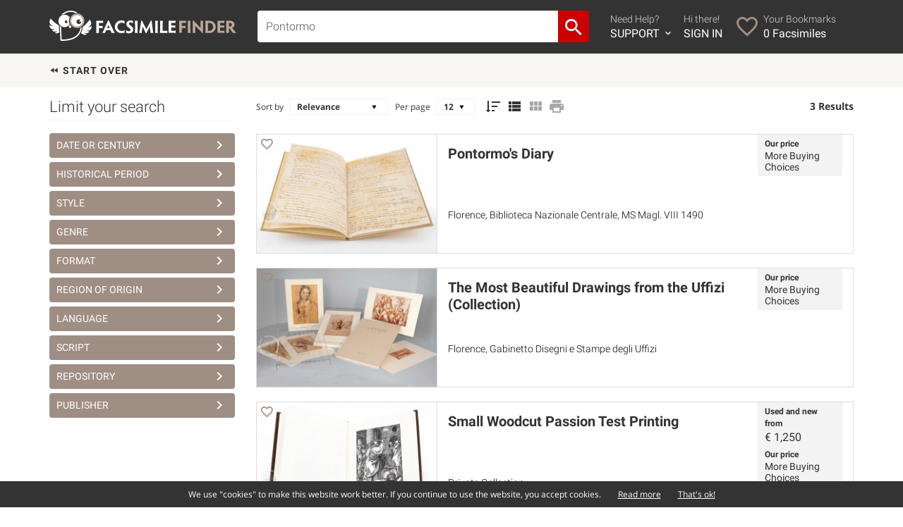

--- FILE ---
content_type: text/html; charset=UTF-8
request_url: https://www.facsimilefinder.com/search/term/Pontormo
body_size: 8055
content:
<!DOCTYPE html>

<html lang="en">

<head>

    <meta charset="UTF-8"/>

    <meta name="viewport" content="width=device-width, initial-scale=1.0">


    <title>Pontormo Facsimiles</title>

    <meta name="description" content="Archive for Pontormo Facsimiles">


    


    


    


    




    


    


    


    <link rel="next" href="/search/term/Pontormo/12">

    <meta property="og:site_name" content="Facsimile Finder - Medieval Manuscript Facsimiles"/>

    <meta property="fb:admins" content="1287903628"/>

    <meta property="fb:app_id" content="249200748528470"/>


    
        <link href="https://ff-65a4.kxcdn.com/assets/img/athena.png" rel="image_src" type="text/css" />
        <meta property="og:type" content="website"/>

        <meta property="og:url" content="https://www.facsimilefinder.com/"/>

        <meta property="og:image" content="https://ff-65a4.kxcdn.com/assets/img/athena.png"/>

    


    <link href="https://www.facsimilefinder.com/assets/ico/favicon.ico" rel="shortcut icon" type="image/ico" />
    <link href="https://ff-65a4.kxcdn.com/assets/min/ff.min.css?v=1601051655" rel="stylesheet" type="text/css" />


    
    
            <!-- Google tag (gtag.js) -->
    <script async src="https://www.googletagmanager.com/gtag/js?id=G-E7Q4SGQTJZ"></script>
    <script>
        window.dataLayer = window.dataLayer || [];
        function gtag(){dataLayer.push(arguments);}
        gtag('js', new Date());

        gtag('config', 'G-E7Q4SGQTJZ');
    </script>
<!-- Facebook Pixel Code -->
<script>
    !function(f,b,e,v,n,t,s)
    {if(f.fbq)return;n=f.fbq=function(){n.callMethod?
        n.callMethod.apply(n,arguments):n.queue.push(arguments)};
        if(!f._fbq)f._fbq=n;n.push=n;n.loaded=!0;n.version='2.0';
        n.queue=[];t=b.createElement(e);t.async=!0;
        t.src=v;s=b.getElementsByTagName(e)[0];
        s.parentNode.insertBefore(t,s)}(window, document,'script',
        'https://connect.facebook.net/en_US/fbevents.js');
    fbq('init', '198144815292797');
    fbq('track', 'PageView');
</script>
<noscript><img height="1" width="1" style="display:none"
               src="https://www.facebook.com/tr?id=198144815292797&ev=PageView&noscript=1"
    /></noscript>
<!-- End Facebook Pixel Code -->
<!-- Smartsupp Live Chat script -->
<script type="text/javascript">
    var _smartsupp = _smartsupp || {};
    _smartsupp.key = '48dce6d020a07befcadb48b434037a047fed15a9';
    window.smartsupp || (function (d) {
        var s, c, o = smartsupp = function () {
            o._.push(arguments)
        };
        o._ = [];
        s = d.getElementsByTagName('script')[0];
        c = d.createElement('script');
        c.type = 'text/javascript';
        c.charset = 'utf-8';
        c.async = true;
        c.src = 'https://www.smartsuppchat.com/loader.js?';
        s.parentNode.insertBefore(c, s);
    })(document);
</script>
    <!-- MailerLite Universal -->
    <script>
        (function(w,d,e,u,f,l,n){w[f]=w[f]||function(){(w[f].q=w[f].q||[])
            .push(arguments);},l=d.createElement(e),l.async=1,l.src=u,
            n=d.getElementsByTagName(e)[0],n.parentNode.insertBefore(l,n);})
        (window,document,'script','https://assets.mailerlite.com/js/universal.js','ml');
        ml('account', '414755');
    </script>
    <!-- End MailerLite Universal -->

    </head>




<body class="">


<div class="main-container">


    <div class="content-wrap">


        
            
            
                
            

            <header id="header">

                <div class="container">

                    <div class="row">

                        <div class="col-sm-12 clearfix">


                            


                            

                                <div id="main-menu-navigation" class="clearfix">

                                    <div class="logo-container">

                                        <figure>

                                            <a href="https://www.facsimilefinder.com/" title="Back to Home"><img
                                                        class="img-responsive"
                                                        src="https://www.facsimilefinder.com/assets/img/FacsimileFinderLogo.svg"></a>

                                        </figure>

                                    </div>

                                    <div class="togglemobile-container">

                                        <i class="mdi mdi-menu"></i>

                                    </div>

                                    <div class="visible-xs clearfix"></div>

                                    <div class="searchform-container">

                                        
                                        <form id="search-form-top"
                                              class="clearfix filterForm"
                                              action="/search/term/" method="post">

                                            <div class="input-group">

                                                <input value="Pontormo" id="terms" name="search_term"
                                                       type="text" class="form-control searchTerm"
                                                       >

                                                <span class="input-group-btn">

							        <button class="btn btn-default" type="submit"><i class='mdi mdi-magnify'></i></button>

							      </span>

                                            </div>

                                        </form>

                                    </div>

                                    <div class="menu-container">

                                        <ul class="icon-nav clearfix">

                                            <li class="f">

                                                <a href="javascript:void(0)">

                                                    <i class="mdi mdi-help-circle"></i>

                                                    <div>

                                                        Need Help? <span>SUPPORT <i
                                                                    class="mdi mdi-chevron-down"></i></span>

                                                    </div>

                                                </a>

                                                <div id="support-dropdown" style="display:none;">

                                                    <div id="support-dropdown-container">

                                                        <div id="support-page">
  <div class="container">

  <div class="row">
    <div class="col-sm-6">
      <h3><a href="/faq">Frequently Asked Questions</a></h3>
      <p><a href="/faq">View the most common questions our users and customers ask.</a></p>
      <h3>Request Sales Quote</h3>
      <p>If you're interested in a facsimile edition and need a quote, get in touch with us today.</p>
      <p>Use the form or call us between 6am-2pm EST. Voicemail always available.</p>
      <div class="contact-info clearfix">
        <i class="mdi mdi-phone"></i>
        <p><strong>Phone from Europe</strong><br>
        +39 (329) 316 9912<br>
        <strong>Phone from USA</strong><br>
        +1 (347) 329-3774</p>
      </div>
      <div class="contact-info clearfix">
        <i class="mdi mdi-skype-business"></i>
        <p><strong>Skype</strong><br>
        facsimilefinder</p>
      </div>
    </div>
    <div class="col-sm-6">
      <div class="addLoader">
        <form class="form-support" method="post" action="/contact-us/support">
                    <div class="form-group">
            <label for="name">Full Name</label>
            <input type="text" name="name" class="form-control" id="userName" placeholder="Your name" value="">
          </div>
          <div class="form-group">
            <label for="email">Email Address</label>
            <input type="email" name="email" class="form-control" id="userEmail" placeholder="Your email address" value="">
          </div>
          <div class="form-group">
            <strong>Inquiring about</strong><br>
            <label class="radio-inline">
              <input type="radio" name="subject" value="1" checked> Edition
            </label>
            <label class="radio-inline">
              <input type="radio" name="subject" value="2"> This site
            </label>
            <label class="radio-inline">
              <input type="radio" name="subject" value="3"> Other
            </label>
          </div>
          <div class="form-group">
            <label>Tell us what's up</label>
            <textarea class="form-control" name="message" rows="4"></textarea>
          </div>
          <div class="form-group">
            <div id="captchafield" class="g-recaptcha"></div>
          </div>
          <input type="hidden" name="refPage" value="https://www.facsimilefinder.com/search/term/Pontormo">
          <button type="submit" class="button">Get Support</button>
          <div class="form-response"></div>
        </form>
      </div>
    </div>
  </div>

  </div>
</div>

                                                    </div>

                                                </div>

                                            </li>

                                            
                                                <li class="s">

                                                    <a href="/usr/login?r=search/term/Pontormo">

                                                        <i class="mdi mdi-login"></i>

                                                        <div>

                                                            Hi there! <span>SIGN IN</span>

                                                        </div>

                                                    </a>

                                                </li>

                                                <li class="t">

                                                    <a href="/usr/bookmarks/temp">

                                                        <i class="mdi mdi-heart-outline"></i>

                                                        <div>

                                                            Your Bookmarks<span><em
                                                                        class="wishlistCount">0</em> Facsimiles</span>

                                                        </div>

                                                    </a>

                                                </li>

                                            

                                        </ul>

                                    </div>

                                    <div class="mobile-menu-container">

                                        <div class="row">

                                            <div class="col-xs-6">

                                                <ul class="list-nav">

                                                    <li><a href="/search">Advanced Search</a></li>

                                                    <li><a href="/browse">Browse all Editions</a></li>

                                                    <li><a href="/price-matcher">Search by Price</a></li>

                                                    <li><a href="/manuscript-facsimile-edition-videos">Videos</a></li>

                                                    <li><a href="/testimonials">Testimonials</a></li>

                                                    <li><a href="/articles">Bookplate Blog</a></li>

                                                </ul>

                                            </div>

                                            <div class="col-xs-6">

                                                <ul class="icon-nav">


                                                    <li class="clearfix">

                                                        <a href="/contact-us/support" class="clearfix">

                                                            <i class="mdi mdi-help-circle"></i>

                                                            <div>

                                                                Need Help? <span>SUPPORT</span>

                                                            </div>

                                                        </a>

                                                    </li>


                                                    
                                                        <li class="clearfix">

                                                            <a href="/usr/login?r=search/term/Pontormo"
                                                               class="clearfix">

                                                                <i class="mdi mdi-account"></i>

                                                                <div>

                                                                    Hi there! <span>SIGN IN</span>

                                                                </div>

                                                            </a>

                                                        </li>

                                                        <li class="clearfix">

                                                            <a href="/usr/bookmarks/temp">

                                                                <i class="mdi mdi-heart-outline"></i>

                                                                <div>

                                                                    Bookmarks<span><em
                                                                                class="wishlistCount">0</em> Facsimiles</span>

                                                                </div>

                                                            </a>

                                                        </li>

                                                    

                                                </ul>

                                            </div>

                                        </div>

                                    </div>

                                </div>

                            

                        </div>

                    </div>

                </div>

            </header>


            
                
            

        


        	<div class="box_texture">
		<div id="search-path" class="container">
			<div class="row">
				<div class="col-sm-12 xs-no-padding">
					<ul class="menu_search userQuery clearfix">
						<li><a class="reset" href="/search" title="Reset filters"><i class='mdi mdi-rewind'></i> Start over</a></li>
																														<li style="display:none" id="first_menu_search"><a href="javascript:void(0)" title="Delete" uqvalue="Pontormo" uqfield="term" uqtitle="Pontormo"><span><i class='mdi mdi-close'></i> Keyword:</span> Pontormo</a></li>
																										</ul>
				</div>
			</div>
		</div>
	</div>

<div class="addLoader alignTop">
	<div id="search-page" class="content_page">

		<div class="container">
			<div class="row">
									<div class="col-md-3">
						<div id="search-sidebar" class="side">

							<h3><span>Limit your search</span>
																	<span id="toggle_filters_container">
										<a id="toggle_filters_container_trigger" href="#">Show Filters</a>
									</span>
															</h3>



							<div id="filters_container" class="">

																<div style="position:relative">
																			<h4 rel-filter="date_range"><a class="clearfix" href="#" data-toggle="modal" data-target="#date_range">Date or Century <i class="mdi mdi-chevron-right"></i></a></h4>
																												<div>
																																																																					</div>
																		<div class="modal fade filterModal" id="date_range" tabindex="-1" role="dialog" aria-labelledby="myModalLabel">
										<div class="modal-dialog" role="document">
											<div class="modal-content">
												<div class="modal-header">
													<button type="button" class="close clearfix" data-dismiss="modal" aria-label="Close"><i class="mdi mdi-close"></i> <span>Close</span></button>
													<h4 class="modal-title" id="myModalLabel">Select <strong>Date or Century</strong></h4>
												</div>
												<div class="modal-body">
													<div class="">
														<div class="">
															<form class="sidebar_search_form_date filterForm inModal">
																<input id="fromDate" class="editDate" type="text" placeholder="From" />
																<input id="toDate" class="editDate" type="text" placeholder="To" />
																<input type="submit" id="editDate" value="FILTER" class="button"><a href="#" class="tooltippa help" data-placement="top" data-toggle="tooltip" title="Use negative values for BC/BCE dates. E.g. 50BCE to 1000AD is -50 to 1000">Help</a>
																<p>or
																	<select class="form-control" id="century">
																		<option>Choose Century</option>
																																					<option value="-3000;400">before 5th century (0)</option>
																																					<option value="401;500">5th century (0)</option>
																																					<option value="501;600">6th century (0)</option>
																																					<option value="601;700">7th century (0)</option>
																																					<option value="701;800">8th century (0)</option>
																																					<option value="801;900">9th century (0)</option>
																																					<option value="901;1000">10th century (0)</option>
																																					<option value="1001;1100">11th century (0)</option>
																																					<option value="1101;1200">12th century (0)</option>
																																					<option value="1201;1300">13th century (0)</option>
																																					<option value="1301;1400">14th century (0)</option>
																																					<option value="1401;1500">15th century (1)</option>
																																					<option value="1501;1600">16th century (3)</option>
																																			</select>
																</p>
																<div class="clearfix"></div>
															</form>
														</div>
													</div>
												</div>
											</div>
										</div>
									</div>

								</div>
																								
<div style="position:relative">
									<h4 rel-filter="coll_period"><a class="clearfix" href="#" data-toggle="modal" data-target="#coll_period">Historical Period <i class="mdi mdi-chevron-right"></i></a></h4>
									  <div>
																											</div>
		</div>

<div class="modal fade filterModal" id="coll_period" tabindex="-1" role="dialog" aria-labelledby="myModalLabel">
  <div class="modal-dialog" role="document">
    <div class="modal-content">
      <div class="modal-header">
        <button type="button" class="close clearfix" data-dismiss="modal" aria-label="Close"><i class="mdi mdi-close"></i> <span>Close</span></button>
        <h4 class="modal-title" id="myModalLabel">Select <strong>Historical Period</strong></h4>
      </div>
      <div class="modal-body">
				<form class="filterForm inModal clearfix">
					<div class="filter-page-content">
						<div class="split-list clearfix">
														<div data-placement="top" data-toggle="tooltip" title="1301-1600 CE" class="filter tooltippa clearfix">
									<label>
										<span>3</span>
										<input id="period-4" type="checkbox" uqtitle="Late-Middle-Ages-and-Renaissance-1301-1600-CE">
										Late Middle Ages and Renaissance 																			</label>
								</div>
												</div>
					</div>

				</form>
      </div>
    </div>
  </div>
</div>
																								
<div style="position:relative">
									<h4 rel-filter="coll_style"><a class="clearfix" href="#" data-toggle="modal" data-target="#coll_style">Style <i class="mdi mdi-chevron-right"></i></a></h4>
									  <div>
																											</div>
		</div>

<div class="modal fade filterModal" id="coll_style" tabindex="-1" role="dialog" aria-labelledby="myModalLabel">
  <div class="modal-dialog" role="document">
    <div class="modal-content">
      <div class="modal-header">
        <button type="button" class="close clearfix" data-dismiss="modal" aria-label="Close"><i class="mdi mdi-close"></i> <span>Close</span></button>
        <h4 class="modal-title" id="myModalLabel">Select <strong>Style</strong></h4>
      </div>
      <div class="modal-body">
				<form class="filterForm inModal clearfix">
					<div class="filter-page-content">
						<div class="split-list clearfix">
														<div  class="filter tooltippa clearfix">
									<label>
										<span>1</span>
										<input id="style-12" type="checkbox" uqtitle="Northern-Renaissance">
										Northern Renaissance																			</label>
								</div>
														<div  class="filter tooltippa clearfix">
									<label>
										<span>1</span>
										<input id="style-15" type="checkbox" uqtitle="Southern-Renaissance">
										Southern Renaissance																			</label>
								</div>
												</div>
					</div>

				</form>
      </div>
    </div>
  </div>
</div>
																								
<div style="position:relative">
									<h4 rel-filter="coll_theme"><a class="clearfix" href="#" data-toggle="modal" data-target="#coll_theme">Genre <i class="mdi mdi-chevron-right"></i></a></h4>
									  <div>
																											</div>
		</div>

<div class="modal fade filterModal" id="coll_theme" tabindex="-1" role="dialog" aria-labelledby="myModalLabel">
  <div class="modal-dialog" role="document">
    <div class="modal-content">
      <div class="modal-header">
        <button type="button" class="close clearfix" data-dismiss="modal" aria-label="Close"><i class="mdi mdi-close"></i> <span>Close</span></button>
        <h4 class="modal-title" id="myModalLabel">Select <strong>Genre</strong></h4>
      </div>
      <div class="modal-body">
				<form class="filterForm inModal clearfix">
					<div class="filter-page-content">
						<div class="split-list clearfix">
														<div  class="filter tooltippa clearfix">
									<label>
										<span>1</span>
										<input id="theme-11" type="checkbox" uqtitle="Chronicles-History-Laws">
										Chronicles / History / Laws																			</label>
								</div>
														<div  class="filter tooltippa clearfix">
									<label>
										<span>1</span>
										<input id="theme-19" type="checkbox" uqtitle="Religious-Texts-and-Picture-Books">
										Religious Texts and Picture Books																			</label>
								</div>
												</div>
					</div>

				</form>
      </div>
    </div>
  </div>
</div>
																								
<div style="position:relative">
									<h4 rel-filter="coll_type"><a class="clearfix" href="#" data-toggle="modal" data-target="#coll_type">Format <i class="mdi mdi-chevron-right"></i></a></h4>
									  <div>
																											</div>
		</div>

<div class="modal fade filterModal" id="coll_type" tabindex="-1" role="dialog" aria-labelledby="myModalLabel">
  <div class="modal-dialog" role="document">
    <div class="modal-content">
      <div class="modal-header">
        <button type="button" class="close clearfix" data-dismiss="modal" aria-label="Close"><i class="mdi mdi-close"></i> <span>Close</span></button>
        <h4 class="modal-title" id="myModalLabel">Select <strong>Format</strong></h4>
      </div>
      <div class="modal-body">
				<form class="filterForm inModal clearfix">
					<div class="filter-page-content">
						<div class="split-list clearfix">
														<div  class="filter tooltippa clearfix">
									<label>
										<span>1</span>
										<input id="type-1" type="checkbox" uqtitle="Manuscript-book">
										Manuscript book																			</label>
								</div>
														<div  class="filter tooltippa clearfix">
									<label>
										<span>1</span>
										<input id="type-2" type="checkbox" uqtitle="Printed-book">
										Printed book																			</label>
								</div>
												</div>
					</div>

				</form>
      </div>
    </div>
  </div>
</div>
																								
<div style="position:relative">
									<h4 rel-filter="coll_country"><a class="clearfix" href="#" data-toggle="modal" data-target="#coll_country">Region of Origin <i class="mdi mdi-chevron-right"></i></a></h4>
									  <div>
																											</div>
		</div>

<div class="modal fade filterModal" id="coll_country" tabindex="-1" role="dialog" aria-labelledby="myModalLabel">
  <div class="modal-dialog" role="document">
    <div class="modal-content">
      <div class="modal-header">
        <button type="button" class="close clearfix" data-dismiss="modal" aria-label="Close"><i class="mdi mdi-close"></i> <span>Close</span></button>
        <h4 class="modal-title" id="myModalLabel">Select <strong>Region of Origin</strong></h4>
      </div>
      <div class="modal-body">
				<form class="filterForm inModal clearfix">
					<div class="filter-page-content">
						<div class="split-list clearfix">
														<div  class="filter tooltippa clearfix">
									<label>
										<span>1</span>
										<input id="country-6" type="checkbox" uqtitle="France">
										France																			</label>
								</div>
														<div  class="filter tooltippa clearfix">
									<label>
										<span>1</span>
										<input id="country-2" type="checkbox" uqtitle="Germany">
										Germany																			</label>
								</div>
														<div  class="filter tooltippa clearfix">
									<label>
										<span>2</span>
										<input id="country-4" type="checkbox" uqtitle="Italy">
										Italy																			</label>
								</div>
												</div>
					</div>

				</form>
      </div>
    </div>
  </div>
</div>
																								
<div style="position:relative">
									<h4 rel-filter="coll_language"><a class="clearfix" href="#" data-toggle="modal" data-target="#coll_language">Language <i class="mdi mdi-chevron-right"></i></a></h4>
									  <div>
																											</div>
		</div>

<div class="modal fade filterModal" id="coll_language" tabindex="-1" role="dialog" aria-labelledby="myModalLabel">
  <div class="modal-dialog" role="document">
    <div class="modal-content">
      <div class="modal-header">
        <button type="button" class="close clearfix" data-dismiss="modal" aria-label="Close"><i class="mdi mdi-close"></i> <span>Close</span></button>
        <h4 class="modal-title" id="myModalLabel">Select <strong>Language</strong></h4>
      </div>
      <div class="modal-body">
				<form class="filterForm inModal clearfix">
					<div class="filter-page-content">
						<div class="split-list clearfix">
														<div  class="filter tooltippa clearfix">
									<label>
										<span>1</span>
										<input id="language-2" type="checkbox" uqtitle="Italian">
										Italian																			</label>
								</div>
														<div  class="filter tooltippa clearfix">
									<label>
										<span>1</span>
										<input id="language-1" type="checkbox" uqtitle="Latin">
										Latin																			</label>
								</div>
												</div>
					</div>

				</form>
      </div>
    </div>
  </div>
</div>
																								
<div style="position:relative">
									<h4 rel-filter="coll_script"><a class="clearfix" href="#" data-toggle="modal" data-target="#coll_script">Script <i class="mdi mdi-chevron-right"></i></a></h4>
									  <div>
																											</div>
		</div>

<div class="modal fade filterModal" id="coll_script" tabindex="-1" role="dialog" aria-labelledby="myModalLabel">
  <div class="modal-dialog" role="document">
    <div class="modal-content">
      <div class="modal-header">
        <button type="button" class="close clearfix" data-dismiss="modal" aria-label="Close"><i class="mdi mdi-close"></i> <span>Close</span></button>
        <h4 class="modal-title" id="myModalLabel">Select <strong>Script</strong></h4>
      </div>
      <div class="modal-body">
				<form class="filterForm inModal clearfix">
					<div class="filter-page-content">
						<div class="split-list clearfix">
														<div  class="filter tooltippa clearfix">
									<label>
										<span>1</span>
										<input id="script-45" type="checkbox" uqtitle="Humanistic-Cursive">
										Humanistic Cursive																			</label>
								</div>
														<div  class="filter tooltippa clearfix">
									<label>
										<span>1</span>
										<input id="script-55" type="checkbox" uqtitle="Print">
										Print																			</label>
								</div>
												</div>
					</div>

				</form>
      </div>
    </div>
  </div>
</div>
																								
<div style="position:relative">
									<h4 rel-filter="coll_repository"><a class="clearfix" href="#" data-toggle="modal" data-target="#coll_repository">Repository <i class="mdi mdi-chevron-right"></i></a></h4>
									  <div>
																											</div>
		</div>

<div class="modal fade filterModal" id="coll_repository" tabindex="-1" role="dialog" aria-labelledby="myModalLabel">
  <div class="modal-dialog" role="document">
    <div class="modal-content">
      <div class="modal-header">
        <button type="button" class="close clearfix" data-dismiss="modal" aria-label="Close"><i class="mdi mdi-close"></i> <span>Close</span></button>
        <h4 class="modal-title" id="myModalLabel">Select <strong>Repository</strong></h4>
      </div>
      <div class="modal-body">
				<form class="filterForm inModal clearfix">
					<div class="filter-page-content">
						<div class="split-list clearfix">
														<div  class="filter tooltippa clearfix">
									<label>
										<span>1</span>
										<input id="repository-6" type="checkbox" uqtitle="Biblioteca-Nazionale-Centrale">
										Italy, <span class="normal">Florence:</span> <span class="normal">Biblioteca Nazionale Centrale</span>																			</label>
								</div>
														<div  class="filter tooltippa clearfix">
									<label>
										<span>1</span>
										<input id="repository-197" type="checkbox" uqtitle="Gabinetto-Disegni-e-Stampe-degli-Uffizi">
										Italy, <span class="normal">Florence:</span> <span class="normal">Gabinetto Disegni e Stampe degli Uffizi</span>																			</label>
								</div>
														<div  class="filter tooltippa clearfix">
									<label>
										<span>1</span>
										<input id="repository-26" type="checkbox" uqtitle="Private-Collection">
										Private Collection																			</label>
								</div>
												</div>
					</div>

				</form>
      </div>
    </div>
  </div>
</div>
																								
<div style="position:relative">
									<h4 rel-filter="coll_publisher"><a class="clearfix" href="#" data-toggle="modal" data-target="#coll_publisher">Publisher <i class="mdi mdi-chevron-right"></i></a></h4>
									  <div>
																											</div>
		</div>

<div class="modal fade filterModal" id="coll_publisher" tabindex="-1" role="dialog" aria-labelledby="myModalLabel">
  <div class="modal-dialog" role="document">
    <div class="modal-content">
      <div class="modal-header">
        <button type="button" class="close clearfix" data-dismiss="modal" aria-label="Close"><i class="mdi mdi-close"></i> <span>Close</span></button>
        <h4 class="modal-title" id="myModalLabel">Select <strong>Publisher</strong></h4>
      </div>
      <div class="modal-body">
				<form class="filterForm inModal clearfix">
					<div class="filter-page-content">
						<div class="split-list clearfix">
														<div  class="filter tooltippa clearfix">
									<label>
										<span>1</span>
										<input id="publisher-17" type="checkbox" uqtitle="Il-Bulino-edizioni-d-arte">
										Il Bulino, edizioni d'arte																			</label>
								</div>
														<div  class="filter tooltippa clearfix">
									<label>
										<span>1</span>
										<input id="publisher-28" type="checkbox" uqtitle="Salerno-Editrice">
										Salerno Editrice																			</label>
								</div>
														<div  class="filter tooltippa clearfix">
									<label>
										<span>1</span>
										<input id="publisher-30" type="checkbox" uqtitle="Vallecchi">
										Vallecchi																			</label>
								</div>
												</div>
					</div>

				</form>
      </div>
    </div>
  </div>
</div>
								
							</div>
						</div>
					</div>
								<div class="col-md-9">

										
																								
													<div id="search-tools" class="search-tools clearfix">
								<form class="clearfix">
									<div class="form-group clearfix">
										<label>Sort by</label>
										<select id="order_by">
											<option value="Relevance"  selected='selected'>Relevance</option>
											<option value="Title" >Title</option>
											<option value="Date" >Document date</option>
										</select>
										<label>Per page</label>
										<select id="record_for_page">
											<option value="12"  selected='selected'>12</option>
											<option value="24" >24</option>
											<option value="60" >60</option>
																					</select>

										<a class="tooltippa active" data-placement="top" data-toggle="tooltip" title="Sort Descending" href="#" id="sort_order" value="desc"><i class='mdi mdi-sort-descending'></i></a>

										<a class="tooltippa active" data-placement="top" data-toggle="tooltip" title="List view" href="#list" id="order_list"><i class='mdi mdi-view-list'></i></a>
										<a class="tooltippa " data-placement="top" data-toggle="tooltip" title="Grid view" href="#gride" id="order_grid"><i class='mdi mdi-view-module'></i></a>
																				<a class="tooltippa" data-placement="top" data-toggle="tooltip" title="Print PDF Memo" href="/export/pdf_list/FacsimileFinderSearchResults" target="_blank" id="print_pdf_results"><i class='mdi mdi-printer'></i></a>

									</div>

																			<span class="results_count">3 Results</span>
																	</form>
							</div>

							<div class="row">
								<div class="docs_list">
																													
<div class="col-sm-12 list_view">

    <a href="https://www.facsimilefinder.com/facsimiles/pontormo-diary-facsimile">

      <figure>
        <img class='img-responsive' src='https://ff-65a4.kxcdn.com/assets/thumbs/700/archive.pontormo-s-diary-facsimile-edition-01.jpg' srcset="https://ff-65a4.kxcdn.com/assets/thumbs/700/archive.pontormo-s-diary-facsimile-edition-01.jpg, https://ff-65a4.kxcdn.com/assets/thumbs/700/archive.pontormo-s-diary-facsimile-edition-01@2x.jpg 2x" alt='Pontormo's Diary Facsimile Edition'>
        <div class='view_doc'>
          <p><span>VIEW</span></p>
        </div>
      </figure>

    </a>

    <div class='info_container'>
        <h4>
            <a href="https://www.facsimilefinder.com/facsimiles/pontormo-diary-facsimile">Pontormo's Diary</a>
        </h4>
        <p>
            <a href="https://www.facsimilefinder.com/facsimiles/pontormo-diary-facsimile">Florence, Biblioteca Nazionale Centrale, MS Magl. VIII 1490</a>
        </p>
        
        <div class="prices_container">

            
                
                
                
                
                                    <p><span class="price-label">Our price</span></p>
                                            <p class="price-value no-price">More Buying Choices</p>
                                    
                
            
        </div>
    </div>

            <div class="result-single-tool">
                            <span class="str_wishlist" rel="700">
                    <a class="add_to_wishlist toModal clearfix" data-original="700" data-listID="0" href="#" title="Add to Bookmarks"><span class="icon star"><i class="mdi mdi-heart-outline"></i></span><span class="tool"></span></a>
                </span>
                    </div>
    
    
</div>																													
<div class="col-sm-12 list_view">

    <a href="https://www.facsimilefinder.com/facsimiles/most-beautiful-drawings-uffizi-collection-facsimile">

      <figure>
        <img class='img-responsive' src='https://ff-65a4.kxcdn.com/assets/thumbs/1234/archive.most-beautiful-drawings-uffizi-collection-facsimile-edition-01.jpg' srcset="https://ff-65a4.kxcdn.com/assets/thumbs/1234/archive.most-beautiful-drawings-uffizi-collection-facsimile-edition-01.jpg, https://ff-65a4.kxcdn.com/assets/thumbs/1234/archive.most-beautiful-drawings-uffizi-collection-facsimile-edition-01@2x.jpg 2x" alt='The Most Beautiful Drawings from the Uffizi (Collection) Facsimile Edition'>
        <div class='view_doc'>
          <p><span>VIEW</span></p>
        </div>
      </figure>

    </a>

    <div class='info_container'>
        <h4>
            <a href="https://www.facsimilefinder.com/facsimiles/most-beautiful-drawings-uffizi-collection-facsimile">The Most Beautiful Drawings from the Uffizi (Collection)</a>
        </h4>
        <p>
            <a href="https://www.facsimilefinder.com/facsimiles/most-beautiful-drawings-uffizi-collection-facsimile">Florence, Gabinetto Disegni e Stampe degli Uffizi</a>
        </p>
        
        <div class="prices_container">

            
                
                
                
                
                                    <p><span class="price-label">Our price</span></p>
                                            <p class="price-value no-price">More Buying Choices</p>
                                    
                
            
        </div>
    </div>

            <div class="result-single-tool">
                            <span class="str_wishlist" rel="1234">
                    <a class="add_to_wishlist toModal clearfix" data-original="1234" data-listID="0" href="#" title="Add to Bookmarks"><span class="icon star"><i class="mdi mdi-heart-outline"></i></span><span class="tool"></span></a>
                </span>
                    </div>
    
    
</div>																													
<div class="col-sm-12 list_view">

    <a href="https://www.facsimilefinder.com/facsimiles/small-woodcut-passion-test-printing-facsimile">

      <figure>
        <img class='img-responsive' src='https://ff-65a4.kxcdn.com/assets/thumbs/381/archive.albrecht-duerer-small-xilographic-passion-nuremberg-1511-facsimile-edition-01.jpg' srcset="https://ff-65a4.kxcdn.com/assets/thumbs/381/archive.albrecht-duerer-small-xilographic-passion-nuremberg-1511-facsimile-edition-01.jpg, https://ff-65a4.kxcdn.com/assets/thumbs/381/archive.albrecht-duerer-small-xilographic-passion-nuremberg-1511-facsimile-edition-01@2x.jpg 2x" alt='Small Woodcut Passion Test Printing Facsimile Edition'>
        <div class='view_doc'>
          <p><span>VIEW</span></p>
        </div>
      </figure>

    </a>

    <div class='info_container'>
        <h4>
            <a href="https://www.facsimilefinder.com/facsimiles/small-woodcut-passion-test-printing-facsimile">Small Woodcut Passion Test Printing</a>
        </h4>
        <p>
            <a href="https://www.facsimilefinder.com/facsimiles/small-woodcut-passion-test-printing-facsimile">Private Collection</a>
        </p>
        
        <div class="prices_container">

            
                
                
                                    <div>
                                                    <p><span class="price-label">Used and new from</span></p>
                                                <p class="price-value">&euro; <span>1,250</span>
                        </p>
                    </div>
                
                
                                    <p><span class="price-label">Our price</span></p>
                                            <p class="price-value no-price">More Buying Choices</p>
                                    
                
            
        </div>
    </div>

            <div class="result-single-tool">
                            <span class="str_wishlist" rel="381">
                    <a class="add_to_wishlist toModal clearfix" data-original="381" data-listID="0" href="#" title="Add to Bookmarks"><span class="icon star"><i class="mdi mdi-heart-outline"></i></span><span class="tool"></span></a>
                </span>
                    </div>
    
    
</div>																	</div>
							</div>
							<div class="row">
								<div class="col-sm-12">
																	</div>
							</div>
						
					
				</div>
			</div>
		</div>

	</div>
</div>

<script type="text/javascript">
	var phpTermSeparator = '%20';
	var searchUrl = '/search';
</script>


        <footer id="footer">


            

                <div class="container">

                    <div class="row">

                        <div class="col-sm-4 footer_about">

                            <h4>ABOUT US</h4>

                            <p>Facsimile Finder is a supplier of books, specializing in facsimile editions.</p>

                            <p>We're a small, caring team with a vision: we strive to be the supplier you always wanted
                                to source the facsimile editions you need. <a href="/about" class="read_more">Read our
                                    story</a></p>

                            <ul>

                                <li><a href="https://twitter.com/FacsimileFinder" target="_blank"><img
                                                src="https://www.facsimilefinder.com/assets/img/twitter.svg"
                                                alt="Twitter Account"/></a></li>

                                <li><a href="https://www.facebook.com/FacsimileFinder" target="_blank"><img
                                                src="https://www.facsimilefinder.com/assets/img/facebook.svg"
                                                alt="Facebook Account"/></a></li>

                                <li><a href="http://instagram.com/facsimilefinder" target="_blank"><img
                                                src="https://www.facsimilefinder.com/assets/img/instagram.svg"
                                                alt="Instagram Account"/></a></li>

                                <li><a href="https://www.linkedin.com/company/facsimile-finder" target="_blank"><img
                                                src="https://www.facsimilefinder.com/assets/img/linkedin.svg"
                                                alt="LinkedIn Account"/></a></li>

                                <li id="last_social"><a href="https://www.youtube.com/user/ManuscriptFacsimiles"
                                                        target="_blank"><img
                                                src="https://www.facsimilefinder.com/assets/img/youtube.svg"
                                                alt="Youtube Channel"/></a></li>

                            </ul>

                            <div class="clearfix"></div>


                        </div>

                        <hr>

                        <div class="col-sm-3 credit">

                            <h4>ADDRESS & PHONE</h4>

                            <p>&copy; 2026 Facsimile Finder<br/>

                                a trademark by Quires Srl<br>

                                Republic of San Marino<br>

                                TaxID (COE): SM-27373<br><br>

                                Phone (Europe): +39 (329) 316 9912<br>
                                Phone (USA) +1 (347) 329-3774

                            </p>

                            <div class="clearfix"></div>

                        </div>

                        <hr>

                        <div class="col-sm-3 footer_twitter">

                            <h4>FOLLOW US ON TWITTER</h4>

                            <ul id="twitterBoxContent"><li><p class="timePosted">over a year ago</p></li></ul>
                        </div>

                        <hr>


                        <div class="col-sm-2 footer_links">

                            <h4><a href="#top" id="back-top-link">BACK TO TOP</a></h4>

                            <ul>

                                <li><a href="/">Homepage</a></li>

                                <li></li>

                                <li><a href="/search">Search</a></li>

                                <li><a href="/browse">Browse All</a></li>

                                <li><a href="/price-matcher">Price Matcher</a></li>

                                <li></li>

                                <li><a href="/tour">Tour</a></li>

                                <li><a href="/about">About Us</a></li>

                                <li><a href="/contact-us">Contact Us</a></li>

                                <li><a href="skype:facsimilefinder">Skype</a></li>

                                <li></li>

                                <li><a href="/articles">Blog</a></li>

                                <li></li>

                                
                                    <li><a href="/usr/signup?s=1&r=search/term/Pontormo">Sign Up Free</a></li>

                                    <li><a href="/usr/login?r=search/term/Pontormo">Login</a></li>

                                
                                <li></li>

                                <li><a href="/privacy-policy">Privacy &minus; Cookies</a></li>

                            </ul>

                        </div>

                    </div>

                </div>

            
        </footer>


    </div> 

</div> 

<div id="stack_bottom_notice"></div>


<div class="modal fade modalFF" id="modalWishlist" tabindex="-1" role="dialog" aria-labelledby="modalWishlist"
     aria-hidden="true">

    <div class="modal-dialog">

        <div class="modal-content">

            <div class="modal-header">

                <h4 class="modal-title">Save to Bookmarks</h4>

            </div>

            <div class="modal-body centered">

                <div class="addLoader">

                    <form class="form-wishlist require-reload">

                        <div class="form-group" style="min-height:320px;">

                        </div>

                        <div class="form-response"></div>

                    </form>

                </div>

                <button type="button" class="close" data-dismiss="modal" aria-hidden="true" title="Close (Esc)">
                    &times;
                </button>

            </div>

            <div class="modal-footer centered hidden-xs">

                <a href="#" class="forgot_password_link" data-dismiss="modal">Close</a>

            </div>

        </div>

    </div>

</div>


<script src="https://ff-65a4.kxcdn.com/assets/min/ff.min.js?v=1581547871"
        type="text/javascript"></script>



    <script src="https://ff-65a4.kxcdn.com/assets/js/cookiechoices.min.js?v=1534496676"
            type="text/javascript"></script>

    <script src="https://www.google.com/recaptcha/api.js?onload=CaptchaCallback&render=explicit" async defer></script>



<!--[if lt IE 9]>

	  <script src="https://ff-65a4.kxcdn.com/assets/js/html5shiv.js" type="text/javascript"></script>

	  <script src="https://ff-65a4.kxcdn.com/assets/js/respond.min.js" type="text/javascript"></script>

	<![endif]-->


<script>

    var current_url = "https://www.facsimilefinder.com/search/term/Pontormo";

    var is_user_logged = 0;

</script>


<script type='text/javascript' src='https://ff-65a4.kxcdn.com/assets/min/filter.min.js?v=1534496687'></script>
<script type='text/javascript' src='https://ff-65a4.kxcdn.com/assets/min/scripts_search.min.js?v=1534496690'></script>


</body>

</html>



--- FILE ---
content_type: text/html; charset=utf-8
request_url: https://www.google.com/recaptcha/api2/anchor?ar=1&k=6LfQQRkTAAAAAEo19Q61CW1-ZPjQDgnMkJ34aVTb&co=aHR0cHM6Ly93d3cuZmFjc2ltaWxlZmluZGVyLmNvbTo0NDM.&hl=en&v=PoyoqOPhxBO7pBk68S4YbpHZ&size=normal&anchor-ms=20000&execute-ms=30000&cb=yh3d8xwnseg
body_size: 49434
content:
<!DOCTYPE HTML><html dir="ltr" lang="en"><head><meta http-equiv="Content-Type" content="text/html; charset=UTF-8">
<meta http-equiv="X-UA-Compatible" content="IE=edge">
<title>reCAPTCHA</title>
<style type="text/css">
/* cyrillic-ext */
@font-face {
  font-family: 'Roboto';
  font-style: normal;
  font-weight: 400;
  font-stretch: 100%;
  src: url(//fonts.gstatic.com/s/roboto/v48/KFO7CnqEu92Fr1ME7kSn66aGLdTylUAMa3GUBHMdazTgWw.woff2) format('woff2');
  unicode-range: U+0460-052F, U+1C80-1C8A, U+20B4, U+2DE0-2DFF, U+A640-A69F, U+FE2E-FE2F;
}
/* cyrillic */
@font-face {
  font-family: 'Roboto';
  font-style: normal;
  font-weight: 400;
  font-stretch: 100%;
  src: url(//fonts.gstatic.com/s/roboto/v48/KFO7CnqEu92Fr1ME7kSn66aGLdTylUAMa3iUBHMdazTgWw.woff2) format('woff2');
  unicode-range: U+0301, U+0400-045F, U+0490-0491, U+04B0-04B1, U+2116;
}
/* greek-ext */
@font-face {
  font-family: 'Roboto';
  font-style: normal;
  font-weight: 400;
  font-stretch: 100%;
  src: url(//fonts.gstatic.com/s/roboto/v48/KFO7CnqEu92Fr1ME7kSn66aGLdTylUAMa3CUBHMdazTgWw.woff2) format('woff2');
  unicode-range: U+1F00-1FFF;
}
/* greek */
@font-face {
  font-family: 'Roboto';
  font-style: normal;
  font-weight: 400;
  font-stretch: 100%;
  src: url(//fonts.gstatic.com/s/roboto/v48/KFO7CnqEu92Fr1ME7kSn66aGLdTylUAMa3-UBHMdazTgWw.woff2) format('woff2');
  unicode-range: U+0370-0377, U+037A-037F, U+0384-038A, U+038C, U+038E-03A1, U+03A3-03FF;
}
/* math */
@font-face {
  font-family: 'Roboto';
  font-style: normal;
  font-weight: 400;
  font-stretch: 100%;
  src: url(//fonts.gstatic.com/s/roboto/v48/KFO7CnqEu92Fr1ME7kSn66aGLdTylUAMawCUBHMdazTgWw.woff2) format('woff2');
  unicode-range: U+0302-0303, U+0305, U+0307-0308, U+0310, U+0312, U+0315, U+031A, U+0326-0327, U+032C, U+032F-0330, U+0332-0333, U+0338, U+033A, U+0346, U+034D, U+0391-03A1, U+03A3-03A9, U+03B1-03C9, U+03D1, U+03D5-03D6, U+03F0-03F1, U+03F4-03F5, U+2016-2017, U+2034-2038, U+203C, U+2040, U+2043, U+2047, U+2050, U+2057, U+205F, U+2070-2071, U+2074-208E, U+2090-209C, U+20D0-20DC, U+20E1, U+20E5-20EF, U+2100-2112, U+2114-2115, U+2117-2121, U+2123-214F, U+2190, U+2192, U+2194-21AE, U+21B0-21E5, U+21F1-21F2, U+21F4-2211, U+2213-2214, U+2216-22FF, U+2308-230B, U+2310, U+2319, U+231C-2321, U+2336-237A, U+237C, U+2395, U+239B-23B7, U+23D0, U+23DC-23E1, U+2474-2475, U+25AF, U+25B3, U+25B7, U+25BD, U+25C1, U+25CA, U+25CC, U+25FB, U+266D-266F, U+27C0-27FF, U+2900-2AFF, U+2B0E-2B11, U+2B30-2B4C, U+2BFE, U+3030, U+FF5B, U+FF5D, U+1D400-1D7FF, U+1EE00-1EEFF;
}
/* symbols */
@font-face {
  font-family: 'Roboto';
  font-style: normal;
  font-weight: 400;
  font-stretch: 100%;
  src: url(//fonts.gstatic.com/s/roboto/v48/KFO7CnqEu92Fr1ME7kSn66aGLdTylUAMaxKUBHMdazTgWw.woff2) format('woff2');
  unicode-range: U+0001-000C, U+000E-001F, U+007F-009F, U+20DD-20E0, U+20E2-20E4, U+2150-218F, U+2190, U+2192, U+2194-2199, U+21AF, U+21E6-21F0, U+21F3, U+2218-2219, U+2299, U+22C4-22C6, U+2300-243F, U+2440-244A, U+2460-24FF, U+25A0-27BF, U+2800-28FF, U+2921-2922, U+2981, U+29BF, U+29EB, U+2B00-2BFF, U+4DC0-4DFF, U+FFF9-FFFB, U+10140-1018E, U+10190-1019C, U+101A0, U+101D0-101FD, U+102E0-102FB, U+10E60-10E7E, U+1D2C0-1D2D3, U+1D2E0-1D37F, U+1F000-1F0FF, U+1F100-1F1AD, U+1F1E6-1F1FF, U+1F30D-1F30F, U+1F315, U+1F31C, U+1F31E, U+1F320-1F32C, U+1F336, U+1F378, U+1F37D, U+1F382, U+1F393-1F39F, U+1F3A7-1F3A8, U+1F3AC-1F3AF, U+1F3C2, U+1F3C4-1F3C6, U+1F3CA-1F3CE, U+1F3D4-1F3E0, U+1F3ED, U+1F3F1-1F3F3, U+1F3F5-1F3F7, U+1F408, U+1F415, U+1F41F, U+1F426, U+1F43F, U+1F441-1F442, U+1F444, U+1F446-1F449, U+1F44C-1F44E, U+1F453, U+1F46A, U+1F47D, U+1F4A3, U+1F4B0, U+1F4B3, U+1F4B9, U+1F4BB, U+1F4BF, U+1F4C8-1F4CB, U+1F4D6, U+1F4DA, U+1F4DF, U+1F4E3-1F4E6, U+1F4EA-1F4ED, U+1F4F7, U+1F4F9-1F4FB, U+1F4FD-1F4FE, U+1F503, U+1F507-1F50B, U+1F50D, U+1F512-1F513, U+1F53E-1F54A, U+1F54F-1F5FA, U+1F610, U+1F650-1F67F, U+1F687, U+1F68D, U+1F691, U+1F694, U+1F698, U+1F6AD, U+1F6B2, U+1F6B9-1F6BA, U+1F6BC, U+1F6C6-1F6CF, U+1F6D3-1F6D7, U+1F6E0-1F6EA, U+1F6F0-1F6F3, U+1F6F7-1F6FC, U+1F700-1F7FF, U+1F800-1F80B, U+1F810-1F847, U+1F850-1F859, U+1F860-1F887, U+1F890-1F8AD, U+1F8B0-1F8BB, U+1F8C0-1F8C1, U+1F900-1F90B, U+1F93B, U+1F946, U+1F984, U+1F996, U+1F9E9, U+1FA00-1FA6F, U+1FA70-1FA7C, U+1FA80-1FA89, U+1FA8F-1FAC6, U+1FACE-1FADC, U+1FADF-1FAE9, U+1FAF0-1FAF8, U+1FB00-1FBFF;
}
/* vietnamese */
@font-face {
  font-family: 'Roboto';
  font-style: normal;
  font-weight: 400;
  font-stretch: 100%;
  src: url(//fonts.gstatic.com/s/roboto/v48/KFO7CnqEu92Fr1ME7kSn66aGLdTylUAMa3OUBHMdazTgWw.woff2) format('woff2');
  unicode-range: U+0102-0103, U+0110-0111, U+0128-0129, U+0168-0169, U+01A0-01A1, U+01AF-01B0, U+0300-0301, U+0303-0304, U+0308-0309, U+0323, U+0329, U+1EA0-1EF9, U+20AB;
}
/* latin-ext */
@font-face {
  font-family: 'Roboto';
  font-style: normal;
  font-weight: 400;
  font-stretch: 100%;
  src: url(//fonts.gstatic.com/s/roboto/v48/KFO7CnqEu92Fr1ME7kSn66aGLdTylUAMa3KUBHMdazTgWw.woff2) format('woff2');
  unicode-range: U+0100-02BA, U+02BD-02C5, U+02C7-02CC, U+02CE-02D7, U+02DD-02FF, U+0304, U+0308, U+0329, U+1D00-1DBF, U+1E00-1E9F, U+1EF2-1EFF, U+2020, U+20A0-20AB, U+20AD-20C0, U+2113, U+2C60-2C7F, U+A720-A7FF;
}
/* latin */
@font-face {
  font-family: 'Roboto';
  font-style: normal;
  font-weight: 400;
  font-stretch: 100%;
  src: url(//fonts.gstatic.com/s/roboto/v48/KFO7CnqEu92Fr1ME7kSn66aGLdTylUAMa3yUBHMdazQ.woff2) format('woff2');
  unicode-range: U+0000-00FF, U+0131, U+0152-0153, U+02BB-02BC, U+02C6, U+02DA, U+02DC, U+0304, U+0308, U+0329, U+2000-206F, U+20AC, U+2122, U+2191, U+2193, U+2212, U+2215, U+FEFF, U+FFFD;
}
/* cyrillic-ext */
@font-face {
  font-family: 'Roboto';
  font-style: normal;
  font-weight: 500;
  font-stretch: 100%;
  src: url(//fonts.gstatic.com/s/roboto/v48/KFO7CnqEu92Fr1ME7kSn66aGLdTylUAMa3GUBHMdazTgWw.woff2) format('woff2');
  unicode-range: U+0460-052F, U+1C80-1C8A, U+20B4, U+2DE0-2DFF, U+A640-A69F, U+FE2E-FE2F;
}
/* cyrillic */
@font-face {
  font-family: 'Roboto';
  font-style: normal;
  font-weight: 500;
  font-stretch: 100%;
  src: url(//fonts.gstatic.com/s/roboto/v48/KFO7CnqEu92Fr1ME7kSn66aGLdTylUAMa3iUBHMdazTgWw.woff2) format('woff2');
  unicode-range: U+0301, U+0400-045F, U+0490-0491, U+04B0-04B1, U+2116;
}
/* greek-ext */
@font-face {
  font-family: 'Roboto';
  font-style: normal;
  font-weight: 500;
  font-stretch: 100%;
  src: url(//fonts.gstatic.com/s/roboto/v48/KFO7CnqEu92Fr1ME7kSn66aGLdTylUAMa3CUBHMdazTgWw.woff2) format('woff2');
  unicode-range: U+1F00-1FFF;
}
/* greek */
@font-face {
  font-family: 'Roboto';
  font-style: normal;
  font-weight: 500;
  font-stretch: 100%;
  src: url(//fonts.gstatic.com/s/roboto/v48/KFO7CnqEu92Fr1ME7kSn66aGLdTylUAMa3-UBHMdazTgWw.woff2) format('woff2');
  unicode-range: U+0370-0377, U+037A-037F, U+0384-038A, U+038C, U+038E-03A1, U+03A3-03FF;
}
/* math */
@font-face {
  font-family: 'Roboto';
  font-style: normal;
  font-weight: 500;
  font-stretch: 100%;
  src: url(//fonts.gstatic.com/s/roboto/v48/KFO7CnqEu92Fr1ME7kSn66aGLdTylUAMawCUBHMdazTgWw.woff2) format('woff2');
  unicode-range: U+0302-0303, U+0305, U+0307-0308, U+0310, U+0312, U+0315, U+031A, U+0326-0327, U+032C, U+032F-0330, U+0332-0333, U+0338, U+033A, U+0346, U+034D, U+0391-03A1, U+03A3-03A9, U+03B1-03C9, U+03D1, U+03D5-03D6, U+03F0-03F1, U+03F4-03F5, U+2016-2017, U+2034-2038, U+203C, U+2040, U+2043, U+2047, U+2050, U+2057, U+205F, U+2070-2071, U+2074-208E, U+2090-209C, U+20D0-20DC, U+20E1, U+20E5-20EF, U+2100-2112, U+2114-2115, U+2117-2121, U+2123-214F, U+2190, U+2192, U+2194-21AE, U+21B0-21E5, U+21F1-21F2, U+21F4-2211, U+2213-2214, U+2216-22FF, U+2308-230B, U+2310, U+2319, U+231C-2321, U+2336-237A, U+237C, U+2395, U+239B-23B7, U+23D0, U+23DC-23E1, U+2474-2475, U+25AF, U+25B3, U+25B7, U+25BD, U+25C1, U+25CA, U+25CC, U+25FB, U+266D-266F, U+27C0-27FF, U+2900-2AFF, U+2B0E-2B11, U+2B30-2B4C, U+2BFE, U+3030, U+FF5B, U+FF5D, U+1D400-1D7FF, U+1EE00-1EEFF;
}
/* symbols */
@font-face {
  font-family: 'Roboto';
  font-style: normal;
  font-weight: 500;
  font-stretch: 100%;
  src: url(//fonts.gstatic.com/s/roboto/v48/KFO7CnqEu92Fr1ME7kSn66aGLdTylUAMaxKUBHMdazTgWw.woff2) format('woff2');
  unicode-range: U+0001-000C, U+000E-001F, U+007F-009F, U+20DD-20E0, U+20E2-20E4, U+2150-218F, U+2190, U+2192, U+2194-2199, U+21AF, U+21E6-21F0, U+21F3, U+2218-2219, U+2299, U+22C4-22C6, U+2300-243F, U+2440-244A, U+2460-24FF, U+25A0-27BF, U+2800-28FF, U+2921-2922, U+2981, U+29BF, U+29EB, U+2B00-2BFF, U+4DC0-4DFF, U+FFF9-FFFB, U+10140-1018E, U+10190-1019C, U+101A0, U+101D0-101FD, U+102E0-102FB, U+10E60-10E7E, U+1D2C0-1D2D3, U+1D2E0-1D37F, U+1F000-1F0FF, U+1F100-1F1AD, U+1F1E6-1F1FF, U+1F30D-1F30F, U+1F315, U+1F31C, U+1F31E, U+1F320-1F32C, U+1F336, U+1F378, U+1F37D, U+1F382, U+1F393-1F39F, U+1F3A7-1F3A8, U+1F3AC-1F3AF, U+1F3C2, U+1F3C4-1F3C6, U+1F3CA-1F3CE, U+1F3D4-1F3E0, U+1F3ED, U+1F3F1-1F3F3, U+1F3F5-1F3F7, U+1F408, U+1F415, U+1F41F, U+1F426, U+1F43F, U+1F441-1F442, U+1F444, U+1F446-1F449, U+1F44C-1F44E, U+1F453, U+1F46A, U+1F47D, U+1F4A3, U+1F4B0, U+1F4B3, U+1F4B9, U+1F4BB, U+1F4BF, U+1F4C8-1F4CB, U+1F4D6, U+1F4DA, U+1F4DF, U+1F4E3-1F4E6, U+1F4EA-1F4ED, U+1F4F7, U+1F4F9-1F4FB, U+1F4FD-1F4FE, U+1F503, U+1F507-1F50B, U+1F50D, U+1F512-1F513, U+1F53E-1F54A, U+1F54F-1F5FA, U+1F610, U+1F650-1F67F, U+1F687, U+1F68D, U+1F691, U+1F694, U+1F698, U+1F6AD, U+1F6B2, U+1F6B9-1F6BA, U+1F6BC, U+1F6C6-1F6CF, U+1F6D3-1F6D7, U+1F6E0-1F6EA, U+1F6F0-1F6F3, U+1F6F7-1F6FC, U+1F700-1F7FF, U+1F800-1F80B, U+1F810-1F847, U+1F850-1F859, U+1F860-1F887, U+1F890-1F8AD, U+1F8B0-1F8BB, U+1F8C0-1F8C1, U+1F900-1F90B, U+1F93B, U+1F946, U+1F984, U+1F996, U+1F9E9, U+1FA00-1FA6F, U+1FA70-1FA7C, U+1FA80-1FA89, U+1FA8F-1FAC6, U+1FACE-1FADC, U+1FADF-1FAE9, U+1FAF0-1FAF8, U+1FB00-1FBFF;
}
/* vietnamese */
@font-face {
  font-family: 'Roboto';
  font-style: normal;
  font-weight: 500;
  font-stretch: 100%;
  src: url(//fonts.gstatic.com/s/roboto/v48/KFO7CnqEu92Fr1ME7kSn66aGLdTylUAMa3OUBHMdazTgWw.woff2) format('woff2');
  unicode-range: U+0102-0103, U+0110-0111, U+0128-0129, U+0168-0169, U+01A0-01A1, U+01AF-01B0, U+0300-0301, U+0303-0304, U+0308-0309, U+0323, U+0329, U+1EA0-1EF9, U+20AB;
}
/* latin-ext */
@font-face {
  font-family: 'Roboto';
  font-style: normal;
  font-weight: 500;
  font-stretch: 100%;
  src: url(//fonts.gstatic.com/s/roboto/v48/KFO7CnqEu92Fr1ME7kSn66aGLdTylUAMa3KUBHMdazTgWw.woff2) format('woff2');
  unicode-range: U+0100-02BA, U+02BD-02C5, U+02C7-02CC, U+02CE-02D7, U+02DD-02FF, U+0304, U+0308, U+0329, U+1D00-1DBF, U+1E00-1E9F, U+1EF2-1EFF, U+2020, U+20A0-20AB, U+20AD-20C0, U+2113, U+2C60-2C7F, U+A720-A7FF;
}
/* latin */
@font-face {
  font-family: 'Roboto';
  font-style: normal;
  font-weight: 500;
  font-stretch: 100%;
  src: url(//fonts.gstatic.com/s/roboto/v48/KFO7CnqEu92Fr1ME7kSn66aGLdTylUAMa3yUBHMdazQ.woff2) format('woff2');
  unicode-range: U+0000-00FF, U+0131, U+0152-0153, U+02BB-02BC, U+02C6, U+02DA, U+02DC, U+0304, U+0308, U+0329, U+2000-206F, U+20AC, U+2122, U+2191, U+2193, U+2212, U+2215, U+FEFF, U+FFFD;
}
/* cyrillic-ext */
@font-face {
  font-family: 'Roboto';
  font-style: normal;
  font-weight: 900;
  font-stretch: 100%;
  src: url(//fonts.gstatic.com/s/roboto/v48/KFO7CnqEu92Fr1ME7kSn66aGLdTylUAMa3GUBHMdazTgWw.woff2) format('woff2');
  unicode-range: U+0460-052F, U+1C80-1C8A, U+20B4, U+2DE0-2DFF, U+A640-A69F, U+FE2E-FE2F;
}
/* cyrillic */
@font-face {
  font-family: 'Roboto';
  font-style: normal;
  font-weight: 900;
  font-stretch: 100%;
  src: url(//fonts.gstatic.com/s/roboto/v48/KFO7CnqEu92Fr1ME7kSn66aGLdTylUAMa3iUBHMdazTgWw.woff2) format('woff2');
  unicode-range: U+0301, U+0400-045F, U+0490-0491, U+04B0-04B1, U+2116;
}
/* greek-ext */
@font-face {
  font-family: 'Roboto';
  font-style: normal;
  font-weight: 900;
  font-stretch: 100%;
  src: url(//fonts.gstatic.com/s/roboto/v48/KFO7CnqEu92Fr1ME7kSn66aGLdTylUAMa3CUBHMdazTgWw.woff2) format('woff2');
  unicode-range: U+1F00-1FFF;
}
/* greek */
@font-face {
  font-family: 'Roboto';
  font-style: normal;
  font-weight: 900;
  font-stretch: 100%;
  src: url(//fonts.gstatic.com/s/roboto/v48/KFO7CnqEu92Fr1ME7kSn66aGLdTylUAMa3-UBHMdazTgWw.woff2) format('woff2');
  unicode-range: U+0370-0377, U+037A-037F, U+0384-038A, U+038C, U+038E-03A1, U+03A3-03FF;
}
/* math */
@font-face {
  font-family: 'Roboto';
  font-style: normal;
  font-weight: 900;
  font-stretch: 100%;
  src: url(//fonts.gstatic.com/s/roboto/v48/KFO7CnqEu92Fr1ME7kSn66aGLdTylUAMawCUBHMdazTgWw.woff2) format('woff2');
  unicode-range: U+0302-0303, U+0305, U+0307-0308, U+0310, U+0312, U+0315, U+031A, U+0326-0327, U+032C, U+032F-0330, U+0332-0333, U+0338, U+033A, U+0346, U+034D, U+0391-03A1, U+03A3-03A9, U+03B1-03C9, U+03D1, U+03D5-03D6, U+03F0-03F1, U+03F4-03F5, U+2016-2017, U+2034-2038, U+203C, U+2040, U+2043, U+2047, U+2050, U+2057, U+205F, U+2070-2071, U+2074-208E, U+2090-209C, U+20D0-20DC, U+20E1, U+20E5-20EF, U+2100-2112, U+2114-2115, U+2117-2121, U+2123-214F, U+2190, U+2192, U+2194-21AE, U+21B0-21E5, U+21F1-21F2, U+21F4-2211, U+2213-2214, U+2216-22FF, U+2308-230B, U+2310, U+2319, U+231C-2321, U+2336-237A, U+237C, U+2395, U+239B-23B7, U+23D0, U+23DC-23E1, U+2474-2475, U+25AF, U+25B3, U+25B7, U+25BD, U+25C1, U+25CA, U+25CC, U+25FB, U+266D-266F, U+27C0-27FF, U+2900-2AFF, U+2B0E-2B11, U+2B30-2B4C, U+2BFE, U+3030, U+FF5B, U+FF5D, U+1D400-1D7FF, U+1EE00-1EEFF;
}
/* symbols */
@font-face {
  font-family: 'Roboto';
  font-style: normal;
  font-weight: 900;
  font-stretch: 100%;
  src: url(//fonts.gstatic.com/s/roboto/v48/KFO7CnqEu92Fr1ME7kSn66aGLdTylUAMaxKUBHMdazTgWw.woff2) format('woff2');
  unicode-range: U+0001-000C, U+000E-001F, U+007F-009F, U+20DD-20E0, U+20E2-20E4, U+2150-218F, U+2190, U+2192, U+2194-2199, U+21AF, U+21E6-21F0, U+21F3, U+2218-2219, U+2299, U+22C4-22C6, U+2300-243F, U+2440-244A, U+2460-24FF, U+25A0-27BF, U+2800-28FF, U+2921-2922, U+2981, U+29BF, U+29EB, U+2B00-2BFF, U+4DC0-4DFF, U+FFF9-FFFB, U+10140-1018E, U+10190-1019C, U+101A0, U+101D0-101FD, U+102E0-102FB, U+10E60-10E7E, U+1D2C0-1D2D3, U+1D2E0-1D37F, U+1F000-1F0FF, U+1F100-1F1AD, U+1F1E6-1F1FF, U+1F30D-1F30F, U+1F315, U+1F31C, U+1F31E, U+1F320-1F32C, U+1F336, U+1F378, U+1F37D, U+1F382, U+1F393-1F39F, U+1F3A7-1F3A8, U+1F3AC-1F3AF, U+1F3C2, U+1F3C4-1F3C6, U+1F3CA-1F3CE, U+1F3D4-1F3E0, U+1F3ED, U+1F3F1-1F3F3, U+1F3F5-1F3F7, U+1F408, U+1F415, U+1F41F, U+1F426, U+1F43F, U+1F441-1F442, U+1F444, U+1F446-1F449, U+1F44C-1F44E, U+1F453, U+1F46A, U+1F47D, U+1F4A3, U+1F4B0, U+1F4B3, U+1F4B9, U+1F4BB, U+1F4BF, U+1F4C8-1F4CB, U+1F4D6, U+1F4DA, U+1F4DF, U+1F4E3-1F4E6, U+1F4EA-1F4ED, U+1F4F7, U+1F4F9-1F4FB, U+1F4FD-1F4FE, U+1F503, U+1F507-1F50B, U+1F50D, U+1F512-1F513, U+1F53E-1F54A, U+1F54F-1F5FA, U+1F610, U+1F650-1F67F, U+1F687, U+1F68D, U+1F691, U+1F694, U+1F698, U+1F6AD, U+1F6B2, U+1F6B9-1F6BA, U+1F6BC, U+1F6C6-1F6CF, U+1F6D3-1F6D7, U+1F6E0-1F6EA, U+1F6F0-1F6F3, U+1F6F7-1F6FC, U+1F700-1F7FF, U+1F800-1F80B, U+1F810-1F847, U+1F850-1F859, U+1F860-1F887, U+1F890-1F8AD, U+1F8B0-1F8BB, U+1F8C0-1F8C1, U+1F900-1F90B, U+1F93B, U+1F946, U+1F984, U+1F996, U+1F9E9, U+1FA00-1FA6F, U+1FA70-1FA7C, U+1FA80-1FA89, U+1FA8F-1FAC6, U+1FACE-1FADC, U+1FADF-1FAE9, U+1FAF0-1FAF8, U+1FB00-1FBFF;
}
/* vietnamese */
@font-face {
  font-family: 'Roboto';
  font-style: normal;
  font-weight: 900;
  font-stretch: 100%;
  src: url(//fonts.gstatic.com/s/roboto/v48/KFO7CnqEu92Fr1ME7kSn66aGLdTylUAMa3OUBHMdazTgWw.woff2) format('woff2');
  unicode-range: U+0102-0103, U+0110-0111, U+0128-0129, U+0168-0169, U+01A0-01A1, U+01AF-01B0, U+0300-0301, U+0303-0304, U+0308-0309, U+0323, U+0329, U+1EA0-1EF9, U+20AB;
}
/* latin-ext */
@font-face {
  font-family: 'Roboto';
  font-style: normal;
  font-weight: 900;
  font-stretch: 100%;
  src: url(//fonts.gstatic.com/s/roboto/v48/KFO7CnqEu92Fr1ME7kSn66aGLdTylUAMa3KUBHMdazTgWw.woff2) format('woff2');
  unicode-range: U+0100-02BA, U+02BD-02C5, U+02C7-02CC, U+02CE-02D7, U+02DD-02FF, U+0304, U+0308, U+0329, U+1D00-1DBF, U+1E00-1E9F, U+1EF2-1EFF, U+2020, U+20A0-20AB, U+20AD-20C0, U+2113, U+2C60-2C7F, U+A720-A7FF;
}
/* latin */
@font-face {
  font-family: 'Roboto';
  font-style: normal;
  font-weight: 900;
  font-stretch: 100%;
  src: url(//fonts.gstatic.com/s/roboto/v48/KFO7CnqEu92Fr1ME7kSn66aGLdTylUAMa3yUBHMdazQ.woff2) format('woff2');
  unicode-range: U+0000-00FF, U+0131, U+0152-0153, U+02BB-02BC, U+02C6, U+02DA, U+02DC, U+0304, U+0308, U+0329, U+2000-206F, U+20AC, U+2122, U+2191, U+2193, U+2212, U+2215, U+FEFF, U+FFFD;
}

</style>
<link rel="stylesheet" type="text/css" href="https://www.gstatic.com/recaptcha/releases/PoyoqOPhxBO7pBk68S4YbpHZ/styles__ltr.css">
<script nonce="9ScAHUICV0-wg-ud_pWcDQ" type="text/javascript">window['__recaptcha_api'] = 'https://www.google.com/recaptcha/api2/';</script>
<script type="text/javascript" src="https://www.gstatic.com/recaptcha/releases/PoyoqOPhxBO7pBk68S4YbpHZ/recaptcha__en.js" nonce="9ScAHUICV0-wg-ud_pWcDQ">
      
    </script></head>
<body><div id="rc-anchor-alert" class="rc-anchor-alert"></div>
<input type="hidden" id="recaptcha-token" value="[base64]">
<script type="text/javascript" nonce="9ScAHUICV0-wg-ud_pWcDQ">
      recaptcha.anchor.Main.init("[\x22ainput\x22,[\x22bgdata\x22,\x22\x22,\[base64]/[base64]/[base64]/[base64]/cjw8ejpyPj4+eil9Y2F0Y2gobCl7dGhyb3cgbDt9fSxIPWZ1bmN0aW9uKHcsdCx6KXtpZih3PT0xOTR8fHc9PTIwOCl0LnZbd10/dC52W3ddLmNvbmNhdCh6KTp0LnZbd109b2Yoeix0KTtlbHNle2lmKHQuYkImJnchPTMxNylyZXR1cm47dz09NjZ8fHc9PTEyMnx8dz09NDcwfHx3PT00NHx8dz09NDE2fHx3PT0zOTd8fHc9PTQyMXx8dz09Njh8fHc9PTcwfHx3PT0xODQ/[base64]/[base64]/[base64]/bmV3IGRbVl0oSlswXSk6cD09Mj9uZXcgZFtWXShKWzBdLEpbMV0pOnA9PTM/bmV3IGRbVl0oSlswXSxKWzFdLEpbMl0pOnA9PTQ/[base64]/[base64]/[base64]/[base64]\x22,\[base64]\\u003d\\u003d\x22,\x22bHIPC3XCsAZhaR/[base64]/w5MnwpbCkMKJC2kzwrZSVBtrwr9UBMOewpdhTsOKwoXCmlN2wpXDo8OBw6kxRAl9N8O5bStrwpRUKsKEw6fCvcKWw4AwwoDDmWNmwoVOwpV0fQoIGcOyFk/DnhbCgsOHw6Yfw4Fjw61fYnpfCMKlLjLCuMK5Z8O4HV1dSB/DjnVjwr3DkVNjBsKVw5BGwpRTw40Iwo1ad2ZyHcO1b8Onw5hwwqxXw6rDpcKOAMKNwodmOggAQsKBwr1zMiYmZBQDwozDicOzK8KsNcOkKizChx3Cq8OeDcKqHV1xw73DtsOuS8OEwootPcK+CXDCuMO5w7fClWnChhxFw6/ChcOAw68qRWl2PcKrIwnCnD3CikURwrDDjcO3w5jDhRbDpyBmNgVHTcK1wqstJsORw71RwqRTKcKPwrHDssOvw5o/w7XCgQp/CAvCpcOrw6hBXcKdw6rDhMKDw4PCsgo/[base64]/CmsK+wpVGNS3CncKRw4HDpUlcJMKSw43CtBRAwrNHB0wiwrEeOGbDi0ctw7oBBkxzwrzCi0Q9wpV/DcK/VQrDvXPCl8OTw6HDmMKJT8Ktwps2wr/Co8Kbwrt4NcO8woDCrMKJFcKBewPDnsOEOx/Dl2tbL8KDwrzCi8OcR8KpQcKCwp7CoWvDvxrDowrCuQ7CpsOjLDo1w6Fyw6HDqMKWO3/[base64]/Dn8OGwqNrPMONWV/CksKEJWURYA8IwpUkwqV/RmrDmMOCRmDDj8KGAHYDwoA1VsOFw4TCpw7Cv3nCrzHDhcKSwo/[base64]/[base64]/Ch8OYYgcHEzXDkcK+NTRQMMKVPz3ChMKjFygcwpBRwp/Cp8OCdHPCjRrDn8K8woHCpsKbFTzCrXfDg0PCtsO3PlzDvCYrCz7CjR8+w6PDjcOtcDPDqxA3w7XCt8Kqw5XClMKDXnRmaCk9I8K5wpFWFcOSL0hRw7IBw4TCow/DssO/w58/bXtpwo5Zw4ptw5LDpT3CmcOBw4scwpo+w7jDukxQFnvDsx7ClVJ7JzsWecK4woBCasOswpTCuMKfPMOiwq3Co8OkNzxxJAXDoMOfw5Y/XjbDsWEyCh8qM8O4NwjCsMKHw48YbxlLQR7DiMKbIsK+RMKTwqLDm8OWEGrDsErDpDcEw4HDs8OGXEnCsQwGT1nDsQMHw5IOHcONBT/DnD/[base64]/DnDNFbcOTwrdpPjdgd2ROSkNoMWzCty3Co8KEMxnDqSfDqhzCgiDDtijDgiPDvRjDtsOGMcKxP2XDn8OCQmsMKBtDSWPCm3hscANTN8Knw5fDvsOXfcOPesOrNcOTJC8rTyxLw4rCvsKzJk5bwo/DpVfCisK9w4XDkFnClno3w6prwqUjJMKPwpnDhncow5TDu2XCnMOcDcOvw7F9SMK3TDA9B8Kgw4JIw6TDhzbDssOxwoDDlMKRwrNAwprCuGXCqcOnMcKAw6LCtsO8wqbChkbCpGZHfXnCtzQKwrIXw6TCrWnDkMKmw4zDmzUZFcKww5TDjsO1AsOSwo8iw7/DicOgw5vDjMKHwonDs8OLNBkATDwDw5FsDcOmCMK2dg5QfBdWw4DDucOTwrlhwp7DpSsqwr06w77CtQvCpVJSwqHCmlPCiMKqe3dUQBrCuMKRX8O4wrBlW8KkwrTCjxrClsKqGcKZHjrDrDAEwo/DphjCkjYobcK7wofDiAHChsOcJsKadFwCV8Osw7h3DyzCgnnCmXVpZcO2PMOhw5PDjhzDrcKFaD3DqCXCglJlScKrwp3Dgx/Ch0rComzDvXfDs0vCsyFMDw3CgcKmMMOkwo3CgsK/[base64]/[base64]/Cjk19McO8UQwAc8Kxw4rCjFpLecKBacKGTsK5FTjDsXDDnsObwobCnsKFwq/DpcOkf8KAwq4jVcKkw7B/[base64]/eVrCvEsswpfCpMKywoDCjjhQwqMmVAbDisKYOWYpwrPDt8ORCi0Ua3PDvcOdw54pwrfDs8K4D2I6wpZeScOcVsK9YA/[base64]/FXZkDjPDpMOSwr8HB8KOw5vDncKJwp/Dhg0OSWXDjMKhwr/Dh2Mhwo/CvsOiwpo2wq3DtcK/wr7DsMKfSjAQw6bCmEDDm0s9wqvCpcKWwogsD8K8w4pSJcOawpUMFsKvwqXCr8KKXMO0BsOqw6fCnEHDhcK7w4UBX8O9DMKqRMO6w7/CjsOpN8OJMBDDmjV/w6dXw7bDuMO9DcOlEMOoOsO/OUosSiDCnB7CosK7CS9Pw68zw7/[base64]/[base64]/DnQLCkMKiT8KfAHUmb8KswqZzOMOSwrgdRcOdwqFkV8O3OMOew40McsKXHMK3w6DCvU4vwosoXj3CplbCuMKAwr3DojkGJBjDmsO6wowNw4/ClsKTw5TCunnCvj93AEsAN8ObwqhXdcOBw5HCosOcfMKtPcK7wq5nwqvDiEHCp8KDLHAlDlnCr8K2BcKdw7fDpsKEXFHCrh/DuBl1wrfCicKvw6wzwqDDjmfDqX3Cgz9LEScUM8KVDcOvbsO6wqYVw6tfdS/DvnBrw7R5KAbDk8O7wqUbd8KXwqhERkEQw4Fmw7IKEsKxQR3Cm3QcYcKUDAoOUsK8wpgLw5nDnsOyBDHCnyjDkQnCo8OJBRrCmMOSw43DpjvCpsOIwoPCoQlxwp/[base64]/Cg18ILMO0w6rDvwE2woZAwqfDji9hw6c1RA1AdcO7wrkHw4Y2w51pDn9/wrgtwrxsEn44LcKwwrfDuE5Cw694ey5KYnvDqsKHw710RsKAGsKuL8KCPMK0w6vDlC8lwobCt8KtGMKlwrdTBMO1fiByMxBOw79IwqJBIcOlK0HDtgMLMsOqwr/DiMKUw6kZDyLDt8OJVEJhAsKKwpXCtsKhwpTDqMOqwovCrsOnw5rClk9hQcK8wowoYyBWw7nDrAXCvsOBw7XDrMK4e8OkwobDr8KlwqvCrV1Uwq0HLMO0wpNOw7Faw4TDk8KiD0fCpAnChAR1w4MrHsOPwpTDu8K1fcOmw6DDisKew7EQCyXDl8K0w4/[base64]/B1bCtDvDllfCp8KCwol1wpTCjMO8XlwkfT5FwoxzOcOowq7DqcO6wqFSfcKIw4UXe8OLw5sxTMOkeEjCicKxbxTCscOtcGM5C8Ojw5xHcAtDfmXCncOIRkwWDjHCm1MQw7zCqgFZwo/DmDnDgSIDwpjCosOGJQPCu8K2NcK0w5RPOsO4wpN6w6B5wrHCvsKCwoQ2biXDtsOgMCgdwrfCrVRaN8OMTQ7DgR9gahfDocOeWGTCrcKcw7N3wo7CiMK6BsObSRjDmMO/AnNCOEdBesOEJl4Ow5J7NsKIw7/CkF5ULnfCgDbCoRATcMKrwqRLX2E/VDTCi8KZw7EgKsKLX8OcRhQOw6pOwqjChRLCr8KUw5HDu8Kgw4DDiRQUwrDCq2Nkwo3DosKXHcOXw5bDosKQI1TDk8KaE8K/[base64]/[base64]/w6PCvVYlwoQrTMKFbMKgc8Kcw43CosOCAUfCkl8wwoxtwr8Wwp0Gwp1cNsKcw6bCriBoNsOLA0XDncKrd3bCrB47cmTDjnbDkBjDscKew55lwqpLNiTDvCEwwo7ChsKfw61JPMKofTzDkxHDoMO9w4k6csOvw7wtUMOuw7TDocKdw4HDr8OqwphVw4A3f8O/wqkPw7nCoCdABcObw4PDiDtgwpHDmsKGRxoZw5M+wpjDosKqw4oyfMKewo4mw7/Dp8OPCsKeAcKvw6sTJjLCtsOuw41IHBDDiy/CgQ8ow6jClAwKwrfClcOLD8KnVGAXwr7DhcOwBGfDscO9EiHClxbDnWnDkX4wUMO7RsKvAMO0wpRtwrNPw6HCnMKrwqrDojzCq8OAw6URw5vDrQLDgUp5aEg+EmfCvcKfwpsTJcOwwoZLwqUCwoMBacKyw67ChMK1VxFyL8Ogwrxcw7rCoQ1uEcOtTE/[base64]/DiHAGw7DCicK/JcOIwophO8OUaMOowrcOwr7DncOfwq3DigfDrgTDrQjDjwHCgcKZWHfDtMOewoAzOHTDuALDnn/DkT3CkAhBwq/DpcKnHnJFwokCw5DCksOGwplgUMKGUcKmwpk9wo1XcMKCw43CqMO6w6ZvcMOYQTTCnmzDlMK+ag/Ctz5WXMO3wqcDwonCt8ONHAXCng8dNMKGBMKyLy8cw7pwPMOwOsKXQcOpwr4uwoNTHsKKw4ElIlVtw41QF8KPwpVIw6oww53CpUBjNcOLwocYwpYQw7nCssOkwo3CmcKpYsKZXzgNw61+aMOywonChTHCpMKBwrbCnMK/AiHDhw3CpMKyGsOgJFspIkwLw6DDsMOsw7MLwqFKw6tWw7JiP1N5ODQxwqvCojZZOsOrw73CvcKGIQ3DkcKAb0sSwo5PDsO9wr7Di8Kjwr91HT4JwoJ5JsOqDR/Cn8KUw5Itwo3DmcK0LsOnIsOLMcKPCMK1w5/CoMOjw7/DvXDDvcONSMKUwot7ACzDpCbDn8KhwrfCq8K/w4/CkELCssOYwpoDcMKWWsKTb1gQw5Zcw4IDR3gqKMKLXyHDmwrCrcO2axfCjDHDnWsFCMKtwqHCrsOxw7Vnw505w69pAcOOV8KfScKlwrwtdMKFwoNPOwnDn8KbRMKUwo3Ct8KGN8KQAAXCrUJkw5R2ExXDmjMnOMKjw7zDg3vDlmt3dcO3WDjCqyrCm8OIaMO/wrHDkGUQHsK4NMKKw79TwrfDhSvDvCEjwrDCpsKIf8K4OcKwwo45wp1SbsKFAWw+wow/AgbCm8K8wqB0QsOAw4/Chh1EFsOFw67DtsONw5vCnloxcMKJBcKkwqsnM2xEw5MBwpzDrMKyw7YyDSLCnynCl8KAwolfwoJYwq3CkgcLNcO7c0hIw6/DngnDk8Oxw7cRwovCtsOmf3FbPsKfwpjDtMKmYMO5w7M7w64Rw7V7M8OQw4PCiMO7w6DCvMOAw7oMJsOJbGDCpnBCwocUw5xOC8K8IgRrPBPDr8KyWQwIFXFOw7MFwrzCrGTCvkZGw7EbDcO/GcOhwqdfF8KDTmcDwpzCpcKjasOgw7vDpGIGGsKuw7fCmMOaATfDhsO3XsODw4bDs8K2JcORSsO3wqzDqlkJw6QlwrHDh0FJT8KzU2xAwq3CtjHCjcKWYMOzYcOBw4rCk8O5YcKFwobDmMOCwqFMck0kwo/CusKew6tWTsOha8KlwrlxZ8K/wq9Yw7XDpcOxfcOLw6/Dg8KQFXLDqh7DvsKmw4rCmMKHSAxVGsOYVsOlwoM4wqgnEE8QDjZKwp7ConnCmcKLVCHDiFfCmmJ2YHrDpWo1I8KHbsO5AmfCq3PDksK6wrhVwqxQDwrCocOuw7lZDSfClgzDkVxBFsOJw4LDo01Jw5bCvcOuB0Asw5bCvMOjbmrCk3UXw6MHd8KQWMKdw4vDhH/DtsK0woLCi8KVwr5sXMOlwrzClBkRw6nDkMOfVgnCgBwfMmbCuEfDq8KGw5tmITTDqlHDtcOPwrQ3woXDnlrDpj4fwrvDuyXCh8OiG0M6MnLCgX3Dt8OLwqDCoMKJdivCsG/Dn8K7e8Kkw73DgS5mw6tOPsK2a1RBbcO8wosrwr/DrTxvM8KYXTZSwpvCrcK7wqPDlMO3wp/Cs8K1wqsjAcK/woN4wrvCqMKTR0IMw5DDt8KkwqTCvMKMWsKHw61OBV5+w44jwqdQEG9/w6IGEsKMwrkUBRzDvwlRRX7Dn8Kiw4nDg8Okw5lPKGLCjQXCrCTCgMOeLCTCuzPCpsK4w7NpwqjDjsKkQcKdwo0VBRdmwqfDrcKaZj5KJcOWUcOrIEDCvcOEwoNCMMKjGnQuw63CvcOVV8ODwoHCkUvCnhgKZgl4dg/Du8OcwpHCjF9DR8ObPcKNw6bCqMOtcMO9w64vecOWwpo1wpwXwrDCo8KmAcKswpfDhcOuGcOEw4rDnsO1w5jDqVbDlChqw5BrJ8KEwpfCtMKebMKiw6HDisO5YzZmw6/DvsO1JcK1YsKkwrwJRcOJPcKIw4tqfcKfHhJvwoXChsOvGyhuI8KwwonDpjB9Uz7CqsKMA8OQbEIQCyzDkMO0IgNrPVgTD8OgVgLDtMK/cMK9FcKFwo3CjcOAcGPCq09pw6jDkcO9wrHDk8ORSxPCqVXDkMOHw4AcYBnCksOjw7XCn8OHAcKMw5wSOX7CvCFcDwjDp8OjNBvDhnrDqBhGwpVeRh/ClEsuw4bDmi8pwqbCsMKiw53CrDbDu8KVwo1iwr/DjcOnw6odw4JQwrrDmAvCv8OlYVFRfsOQCys1G8OWw5vCsMORw4vDgsKww6PCisK9ezvDusOZwqfCo8O+e2N2w5heFFdff8OvGMOYA8KFwqBXwr9HGgsow6PDl1ZLwq4uw7PCvD5FwpPCusOFw73CqC5rWw5eLw/[base64]/Dp8KjFWPDoFDDkE/ChjBPwqrCoQQkYMOVw61lfMO7OCAnIBZnIsOHwqLCnMKQw4HCs8KKdMOVDmMlN8KnZmwYwrjDrcOXwpLCgMOew5o/w5x5NcOBw6TDmCjDiEcywqJnw4sRw7jCsR4sUm9Bw50Gw6jDtMKFNlAEUMKlw5s2EH15w7ZUw7M1IwoTwr/ColHDiUg9Y8KUdzHCkMOkOH5MPmHDi8OEwqLCjygqXsKgw5DCrzEUKW7Dpy7DqUc4w5VHIMKRw53Cv8KrXgQxw4DCrDjCojZWwrQjw7PCmmc0YDUQwpbDhMKvDMKsUT3Ch1jDv8O7w4HDkDAYUsKmVi/DvCbClMObwp5Mfi7Ci8OAZTsGIQDCgMOIwrtjw5PDrsOBwrrCqMOtwoXCjzXDn2ltB19lw5bCvMOjJS3DmMKuwqkzwprDosOvwozCisKow5TDucOxwqXCicKkOsO3PMKewrzCjyR6w53CvgF0YcO1IgEgD8OYwphcwphkw7/DucOHH29UwpUES8O5wrNew7rCgC3CoS3Csz0QwqfCgHZvw5kNPhLDqA7DosOHIcKYcjw3JMKZX8OTbkXDpA3Cj8KxVCzDrcObworCqw8JfsOYNsOPw6oXIMKKw4DCqRICw4/[base64]/DjsK9VhFow6x4w4tzwpxtw4DCu8O6fsOKw7HDnsOoTB4Zw7wgw7I9T8KJD09rw41zwqHCtMKTXCgAcsOGw6jCgsKawqbDhDV6HsOiMMOcVy8iC1bCgg1Fw7vDlcO/w6TCisKMw7bDs8KMwpcNw4jDojgkwo8iNyAUXsKfw67ChzrCnjDDtQ9Yw6/CgsKOMn7CvDhDXUrCuGPCkmInwo1Fw67Dg8Knw4PDkhfDuMKnw7LCqMOew7hNc8OeOsO+HBtSKXAuScKmwo9Uwodgw5QMw7Nsw6lnw592w5HCi8O+ECltwp5uZRzDk8KxIsKhw7/CmcKHOcODNSnDkT/CjMKYGQTCh8OmwqrCtsOuZ8KBdcOuNMOJZDLDisKxRzoOwqtAE8OKw6UDwpzDucKMGQtHwoADRsKpRsK5CzTDrUnDuMOrB8OIScO9dsKOQjtiw5kywokDw7JcYMOhw7nCrU7Ch8O/woDCiMKgw7rCi8KZw7DCt8O9w7fDjDhHa1hEW8KbwpYERXXCrj7Do3LCuMKRC8O7w6gsZcKcKcKNSMOOYWZyM8OVDFUqKhnCmADCoD1sJsOMw6rDsMOSw6cRF1fDr10nwqjCgBDCmUZAwqPDm8KfIzvDmH3DsMO/K0jDsXDCscOMNsO6bcKLw77DqcK2wq4xw4/CicOdLCTCqDXCsmTCk0Vow6PDgwotYGovKcONfsKfw7fDl8KoOsOgwr42K8OEwr/DscKuw6vDh8K9wpPDqmLDnyfCjBI8DnDCg2jCqSzCk8KmN8KyfhF8M03CssOuH0vCtMOIw5PDmsOcORwmw6TDkyzCtMO/w4Nvw5FpDsOKKcOndsOrPnTDhQfCmcKpZ1xpwrR8wrVZw4bDomskfk8HHcOvwrNuZDDCpsK7W8K2RMKgw7FFwqnDnDzCgmHCqR7DnMOPDcK4B2l1I29cXcKGPsOGM8OFZ3Qzw4fChFvDh8OwAcKDwofDoMKwwqxEaMO/[base64]/BsOvw6XDqsKyR8KlwrrCnhnDnVvDvS4lw6/DrCnCnBbCusOWVEh4wq3DpTLCigDCnMO2Ejk7ecOow6tPA0jCj8KQw6XDmMK2acKxw4MEYBljbyTDuX/CucO0DsOMLFjCqzEKSMK5w49Lw6hSw7nDo8Oxwo3DncOBG8O9PQ7Dm8O0w4rCvFEjw6gUSMO2wqVXUsKlIGPDu1TCpzAdJsKTTFHCoMKbwo/Cpz/DnyXCvsKuRnZUwprCmCrCuFDCsh5PLMKPdcKqKVrDicKjwqzDvsO6Wg/CnjYCBcOMJsOmwqhjw4rCscO3HsKEwrfCtAPCvSHClEMpfsKZUQsCw6PCm0ZmEcOkwpzDlG/DoxFIwq1zw783ImfCk2PDkWfDmw/DlXzDjxLCqsOrw5EIw6lQw5PCrWBFwoB4wrXCrHnCmMKdw4jChMOgYcO8woFsCRxQwqfCn8OewoIKw5HCssKiFCDDo0rDj2fCm8OlRcOow6RSwqd1wpBxw6cFw70Zw5bDnsKub8OcwrDDm8O+a8K5SMOhG8KJE8Ofw6DCjHdQw4IUwoc8wqvDimbDvWnCmAjDoE/DvQTCmB4Gfk4twoLCvFXDuMKACzwyMRrDo8KEQCXDpxHDgwzDv8K7w5XDscK3DDrDklUKwqI/w6RhwopnwoRjQcKJSGFVHwPChsO1w4FBw7QUCMOhwqxPw5XDhlXCu8Owf8KJw6/CjsKRPsKnwprCmcOZZsOYQMKkw73DssOhwq0Sw7cVwrXDuFwcwrDCvwjDosKNwqVLw6nCpMKdSW3CgMOtFivDqWjCoMKENBHClMOJw7PDtXIOwppJw75WNMKjL291a3Y4w7d2w6XDkwohQcKSL8K8cMKxw4PCncOVIiTCgcO2M8KUHMKwwqM/w4Jxwq/[base64]/[base64]/CicK9wq3Cg8KKw78HE2sjAUjClgsKT8KnUiHDo8K/bHRufcOCw7o6HzhjK8OUw4LCrB7Cp8OmFcOGVMOTYsK6w5AuOj5wDnk9fFx3w7vDokQrCjBTw79ow5Uaw53Cij5dUTJJJ37CusKsw4JbcAkeNMKQwp/DozLDr8O5C3DDlWNWDmVOwqPCpFUxwoolRXDCpsO6wr/CrxHCgx7Duy4Nw7fDl8KZw5gkw6tUeUbCgcKnw7TClcOQZcOZJsO5wohTw7AcbgDCiMKlwrHCkjI+fm3CrMOIa8Kuw6Z/[base64]/DrsOLRMKmw7bDsB7DkFPDtUo+w7fDp8KBcsKTN8K8JUQrwrs/woceVhrCnyd6w5bDlzHDhltnwrvDiB3DpkByw4vDikAqw7g5w7HDpCHCkjsAw5TChEdbEHIsbF3Dj2J7FMOiD2LCqcO5G8ONwpx5TsKSwovCkcOGw6TCsT3Cu1wpFD0NCVcjw6XDryJdUQLCvSpjwq/[base64]/DrxvCqcOzwrhbNw7ClkkZwp5/w5t4w7FDLMOQLwN1w7zCg8KGw5LCsCzChwHCv2PDlVbCtQNdYMOJBQRHJsKdwrjDjCw4w47CuwnDqcOWI8K7NFDDlMK4w77DpCLDhx4rwoPCvis0Z0xlwqBQCcOTGMK+w6nCmT/CrmvCtcKxSMKmSB1uVkEDwrrDucOGw5/CiWAdGA7Dq0F4H8OJcjp6cR/DgWfDgicQwoYvwowJTMKFwqJnw6USwrJGVMO6TFcfMyPCnVzChhsyCCAYUCbCv8Opw6c1w5TClMOIw5lbw7TCssKxNlxLwqrCnlfCmzZ2LMOcbMKQw4fCjMKww7zDrcOlcXTCm8OkeXnDjgdwXXBgwol9wqYQw4nCo8O5w7bCp8KXw5YHai/Do0w4w5zCtcKaZ2gyw6d/w5Z1w4PCvsKSw4DDssO2ZxRJwo8wwr8cfAzCvsKEwrYrwrs4wq5jdjnDpcK1Mgl8CSnCk8KeEcOowo3Ds8ObdsOlw7UpJcKQwqkcwqXCnMKLWHxjwpUsw5h+wpM/w43Dg8K0T8KSwo96Qy7CtDM2w5MzWVkBwq8Lw5DDssOBwprDhcKbw4Qrwo9CDHPDjcKgwqzDlkjCtMOzNcKMw4/Dn8KHD8KNMsOEXzLDssKTcynDgcKREMOzUEnCkcOgd8Oiw556T8Kjw4bDtGtXwqdnaDFDw4PDtVnDuMKawqvDmsKKTCNhwr7Ci8OgwpPCkibCsnBawp1LZ8OZccO6wo/CmcK9wpDCqATDp8K9dcKFesKOwo7DtjhmQWIoU8KYIMKYXMKewqbCgMOxw6IAw6Uzw5vClhZfwqzCjUvDkyXCnkHCoW8kw7nDmcKhP8KZwqVwaBwAw4HCpcOnMX3CmWtHwqMjw7JzHMKaeggAVMKucE/DqB8/wpoNwpXDuMObWMK3HcOwwodZw7vDs8K7TMKOfMKxTcOjEmg8wpDCi8KcLSPCnUzDoMKvdXUvUzo4LQHCjMO9G8OfwoZwTcKgw6YWRE/CuCbDtC/Chn/CscO1VRbDpsO3GMKBw7wvSsKuOQjCl8KKLgFjWcKhGCFvw5c3AsKWZQzCkMOCw7fCkyN3cMKpcS0hwpg1w7nCpsOIKsKdA8KIw6ZQw4/DiMOAwrTCpl0bDMKsw7hPwr7DrgAtw4LDjRzClMKuwqgBwrvChyLDsD1aw7h6eMKsw77ChGzDksKqwpHDisOZw7IwVcOAwpYMT8K6XsKZeMKhwovDjgY0w4dXYFALCVA5TyvDnsK+Nh3CssO0ZcOww7fCgQTDp8KuXAhjJcOtWCc1csOeLhfDrh0bHcKmw5bCucKXKU/DpkPDmMOEwozCocKsZcKKw6bCpgHCoMKPwr97wpMEMQnDjBMbwr51wrlrDGRYwpTCv8KqL8OEeEjDuFwvw4HDh8Odw4fCpmFuw6zDm8KpRMKPbjp7aQXDgyAObcKCwojDk2oSHGhwXQPCv2zDlBAIwqY2METDrXzDgkRjFsOaw6HCgV/DksOjQVRCwrhCImMZw7/DicO7wr0BwrMxwqByw7vDrUgYTAnDkVM5TcOORMKhwrvDsWDCrDfCpRcifcKtw7NnWWDCn8OawrvDmjPCtcOcw6HDr2tLEQ7DqBTDvcKDwp18wpLCp3Ezw6/[base64]/[base64]/[base64]/CisKAwrhOI3FmwpHDmA/Cn8KPRUdxwoHCvMKbw4cbPXgnw73Cg3bCvcKUw5cBG8K1ZMKiwpnDrFLDmMOawppTwq0AKcOIw6oqXcKJw7vCucKVwqfClHrDi8KEwqlEwqsXwrxXZsOfw74qwq/Csj56BQTDkMO2w4Q+RR4Gw4fDhjXChcKvw7UBw5LDjyvDsC9/EmDDuUrDuEl0KXrCj3HCo8K1wqXDn8K7w4lSG8O/ScO6wpHDixzCvQjCtB/[base64]/Dn8KKwrh6RsKhwrA1wqjDqA/CtMKnw6ZWFMKne3A+wpjChsKCM8K4bgZWfMOpw7JOfsKhJMKYw6gWGgoXYsKmE8KXwoshHcOJU8Olw54Mw5XDgjbDm8OEw7TCoSTDrcOjIULCu8KxOMO1R8Oxw5zCmFlBIsK8wonDg8KOFsOvwroyw5PCizYHw4YFTMKjwovClcKvH8O2bF/Csls6djpPbynCmhTCkcK4fFQfw6fCjnl/w6HDpMKuw6/[base64]/wpzDh8KUQ8OQw6PCuijDsB9xby7DuQ8NTWYjwqzCh8O7AsKCw5o6wqzCulnCosO9JmTCssKVwr7ClEh0w55Hw7LDoV3DjsO+w7ElwqIBVRjDsDfDjMKAw7A/w5nDh8KqwqPCisKlGwU7woHDpxJ3el/CoMKzFcOVFsKsw714VsKidMKxwpkiD3xHRQ9ewojDhm/Cm1lfC8OZMTLDqcKyPBPCqMKGG8OGw7VVOhrCmjR6SxLDoUw3woNOwoHCvHAQw5BHF8Ouew0rIcORwpc/wr5PCRdgBsKsw5otYsOuZ8OUVsKrRCPCtcK+w5x+w7fCjcOGw6/Do8KDTCjDp8OqdcOmNMOcC1PDsH7DqcO+w63DrsO9w51Jw73DssORw6fDocO6clA1J8KXw50XwpbCnXQnS0nDihBUdMOcwpvDr8O+woJqUsKWGcKETcKkw43CiD1jJcO2w4rDtH/DvcODUyYpwoDDkhQpQMO3fF/CucK6w4Q9wr8awrDDriRgw6LDl8Oow7zDg0htwqjDjsOdJkdxwp7CpMKYf8OHwoUTLBNbw48Pw6PDpWkIw5TCjyV/[base64]/CjsOMwo/Dp8KrfsOrwopOwpXDoMKtwrxbwo1Gwq7CsH1OdD7DlMOHfcKlw6obasKKf8KdWx7DncOBMlZ/[base64]/[base64]/CgDbCqMKewqJYQWPDnsKgXX7Cjyk9w4QyPBBzTApuwrLClMKEw4DDmcOJwr/DtAbCv0AQRsOJwrN4FsKJKHfDokddwqzDq8KhwpXDscKTw7rDsBbDiDLDv8Orw4Yvwr7ChsKoSk5IM8Kiw4DDpS/DpyDChzbCicKaB0xoOkstQm1gwqEqw4ZRw7rCnMKTwrc0w4XCjW7DlnHDvzsePcKYKkB5NcKGMcKzwq3DusOFVhZFwqTDrMK/w40Yw7LDlcKCElXCocKgMzTDgjZiwoUTS8OwJlRNwqUTw5NYw63Dlh/[base64]/DncKNAxjDuUdgwpYvD0pkw6dzw7zDp8O5D8K/VDwpbMK8wrEafntqdn7DqcOkw64ew4LDoADDghc2fHpiwqwewqDDoMOUwpk1w5vCkzLDtsOJHsOkw6nDjsOLXwrDoRjDqcOowq4FcA0Fw6x8wqE1w7HCuXvDlw0IO8KaWQ5RwrfCow3CnMOlCcKiFsORNMO4w5XChcKywqdlDRl/w43DiMOMw4jDl8KDw4gQfcKMdcKGw65Awq/DtFPChsKlw6/Crl/DrFNWdyvCrsKcw50dwpDCnnXDl8KGJMKPTsKrwrvDisONw5omwq/CuAjDq8KQwrrCnzPCh8OIc8OKLsOAVEbCpMKGYsKSEkxaw7Bzw53DoQ7DisOiw5Bfwo8HZGl4w4vDvcOzw4fDtsOawp7DisKJwrFiwqZmP8KKEsOYw7/[base64]/CvQBIO8OFcsKrOcONV8OWV1nCsTdrw7XDhArCnTZ1XsKKw7UUw5bDicOfXsKWJ2bDsMOSQsOVfMKEw5/DhcKBOkl9WcKzw6/CknrCj2xcw4E5YMKPw57CrMOiLiQ4W8Ojw6fDrlcac8Kvw4TCmwDDrcK/w50iX11Awq3DmEfCscODw7I5wovDtcKewpDDjkFvUmnCm8OOBMKvwrDCl8KLwoMew4HCrcKWEXrDjcKhfRLCu8K7byPCiS7Cg8O+XRHCsT7DicKlw6tAFcOQaMKSKcK3IxrCpsOUT8OrEcOqRcKawqjDscK/VDd/w5rDlcOuGVHCjsOsBMK9P8OXwrxlwplPV8KJw4HDhcOwecKvEizCmxnCp8OswrstwpJdw5VVw4bCtkfDt0rCgz/Crm7DgcOdXsOVwozCgsOTwonDosO3w6HDlU0EKsOQeGnDqQc5w4fDr0JXw75HEFfCuB3CmV7DusOLf8KdVsKZVsOCNgJRCi4uwppfTcK/w4fCqCEow7Muw6TDosK+XMKew7AGw7nDuhPCuGUMEQvDj1HCswI+w6w5w7dWUkbDnsO/w5fCrcKXw4gUw4bCpcOQw6QbwqQ/TcOiB8KnF8KFSMOMw6HCqsOiw5vDjsOXDBs7ag1Qwr7CqMKEIUnCrWx9FsK+FcKhw7jDqcKsAMOVVsKVwq/[base64]/w4xRwrFoMEADHMOnwpfDgMOQwq/Do3fCscKGw4xCZGvCqsKvRMOfwpnCmiJMwrnCo8O1w5gzX8Oqw5lAasKDZi/Cv8OXeSHDt0/CjjTDmSPDisOyw5gZwqrDmlFjDzF8w7TCn1TCpRsmZhwNUcOEWsOxMkTCh8KZYW8RTmLDonvDkMKuw5QvwrzCjsKIwpNZwqY/w6jCqF/Dq8KOXAfDnX3CtDQYw4/ClcODw708ZsO+w4XCoXBhw7/CvMKLw4YQw7DCpH9OLcOORCDDusKMOsOTw7c4w4QWKHnDusOZEjzCtXpLwqU2a8OLwr3Dpj/Cr8KOwpwQw5/CrRQ4wrU6w7LCvT/DjlzDgcKNw63CpGXDjMKLwobCs8OtwoADw6XDlF0SSWpsw7pRccKoP8OkCMOhw6NifgzDuHvDrTLCrsKNLnLCtsK8wqLCqn4rw6/Cv8KxEyzCmmNtZsKOeV3DqkgNPWVaKsK8EEUjdFjDiVbDrXTDv8KMw6XDjsO7ZcKcOHbDrMK1ZmN+J8Kzw5BaCR3Ds1pCMcK9w6bCqsOHa8OQwojCiX3DvMOZw58qwpTDqwTClsO5w4Bkw65SwpnDu8KgQMKFw6Buw7TCj3bCs0F/w6TDnFrCijbDrsOCLsOvbcOxDTFPwol3wq4uwrzDowlESwgewrdrdMK8IGEdwqrCtX0yPTfCrcOMN8O2wpsew4/[base64]/CsMOWCRJuw77CpG/CssK7w4pMN8Ofw4bDqmcncMOHOX3DsMKCSsKLw4J5w6Fdw4ovwp8iI8KCcQdIw7Ryw4PCt8Keb3swwp7Cp2QhX8K0woDCucKAw6tSYzDDmcKQecKlPznDsnfDpmXDqsOFMQnDgALDshfDusKCwrrCnkIIBEkEcX0BRMOkbcOvw7nDszjDhmpWw7XCrTpuBnTDpx/DusO7wqDCsGg+XMK8wqgpw7Nzw7/[base64]/wp7DncKnTsKkH8KMMMOUwq3CicOewotLwrMzw6vCoEzDgwdTWktrw5gzw6/ClDVbFGUseHF5wrcbXHtPJsOEwo/CjgrCl1k4D8K4wpljw7cpw7rDhsOnw49PCGzDisOtOWDCkEEGwrBewrbCpMKLfsK/w6BowpjCshVBCsKgw47DgEbCkkfDpMKxwohWwrtFdlpgwqLCtMOnw7HCjEd/[base64]/Ct8OAw5fDvmsHZsOPwpTDhMONewfCjCsvw57DuMOYR8KlIFU/[base64]/[base64]/CkMK8dcKMw4zCnSNqwoV4PF0rVy7Ci8OSw5JUwp7Dl8OYAXlgQsKkVTnCv27DmcKLQFx6DXXCjcKIFBt5UmQQwrkzw6fDijbDnsOTFsKidUvDv8OkBCjDisKkWxkww5zCmn7DlsOfw6zDv8KzwrQZw5/DpcO0eyzDsVfDlmIuwqcawrjCmztgw4nCmR/[base64]/wqMVIMOnEn1KcwbDnsKewqTDnMKXwr9Ow4pQwox2WBrDmiXCgcKEUR5MwoVLf8KYdcKdwpwVRcKNwrEEwpVUEEEVw48tw442YcOQdUbCtBXCohJaw67Dp8K1woXCnMKLw6TDviPCjUnDt8KCYsKTw6rDnMKiGsK9wqjCtSh/w685NcKVw40gwrx1wobCgMK5PsO7wqBgw4keXjDCs8OuwpTDqTQ4wrzDocKqDsOywoARwq3DulTCrsKzw5jCj8OGNDrCk3vDpcOXw4ApworDisKgwrhFw5kdJETDi2TCukjCpsO+GsKswqIoKR7DkcOHwrxPBRTDicK6w7bDnj/CrcOiw5nDgcOFdGVuCsKTCRHCr8O1w70ZE8Orw5FSwqsXw7bCrMOgGmrCtsOBQykOZ8OIw6RxPQ1oElXCil/[base64]/CgcK/AMKewofChXg/wofDtMOpw51JfCJowqvDoMK2ZQw+H2rDuMKRwrXDjRkiOMKLw6jDtsOWw6/[base64]/[base64]/CisOpPsOQG8OjwpV6bCpYc8KZw4/DvMKRbMOlMXx5LcKVw5tPw6vDsEBGwoPDucOEw6ApwrlQw6rCrGzDrBLDt07Ch8KlSsOMegtLwqnDtyXDqwsEZF/[base64]/Di8KrJsOkw7tuw5pHwpfDlmTDgcOAAcOOeBxJw7l7w5tUUW1Mw690w7TCtkQWw49cIcKRwr/[base64]/ClwzDlUEtY8OtFWcbMkPDjwRnf2khwrLCucO7Fnhqbz/Cr8OqwoIPK3AGVCnCkcORwo/DisKPw5nCpDbDrcKUw6TDi1dkw5vChcOqwobCiMK/fmDCgsKwwphtwqUXwp7DnsOlw7New4VUND5oFcODGgLCqAbCusOZdcOEA8Kxw5jDsMK9K8Krw7AZC8KwPx7CqgkZw6cIfMO8ecKEdG0Zw4oHGsKWTEzDjsKYWh/DucK/[base64]/[base64]/DgCrChsKmaiXDq0bDhkg3fCrDscOzEVcXwqLDnm/[base64]/w5J1HcKNPVrCvsKtw4QJwqnCl2PColk6w4XDvXxfSMKTw7PCoWNCwpoRNcKyw5JWESp0eUV2Z8K4QGQwQcOVwqcKSUVsw4JUwp/[base64]/CtcOzMMOvLX3DucOJG8KcwoDDmjxiwq3Cr8OmPsKJJcOnw7zCpDZ/bxnDjy3CqBRTw4Msw4vCtsKAHsKIQ8Kyw5pJKEBkwrTCjMKKw7XCosO5woEnKxZkLsOONcOGw6Nbey99w7Jyw5PDksKZw4sSwrDCtTlowoPDvnUNw4TCpMOPQ1nCjMKtwr5UwqLDuSLCsSfDjMK5w4MUwrbDkx/CjsOBw7wBDMOId03Ch8Kmw70ZP8OAN8Kmwodhw48jDsOzwrVpw5ELOhDCrxoywotwZRXChxVTEhzCgjDCvEAPwqknw4bDmUtgW8OvVsKRHB/CmsOHw7vCg1JjwoTCiMOaXcOBdsKGI3kEw7fDgMKgAMKiwrMlwqVjw6XDsT/DuBUiYFQEUsO2w5gzMMOHw6rCgcKFw7IheilVw6PDgAXCiMKjZVN+IW/CsDPDkSI0e05cw67Dund4WcKWWsKTegHDicOww67DoBvDnMOVFVTDosKPwr9Cw5I3YSd8firDlMObDMObe00ICMObw4tnwo3DpALDnEIxwr7ChsOVRMOrKmXCigUiw5BAwpzDgsKMdGrClmc9IMOOwqzCsMOxWsOsw4/CjAvDqTQ/[base64]/[base64]/wo3DpcOtJsOTwofCvcOHSFtpwpk/wrjDgMOeVMKpwpxnwpjDkMKdwroiB3rCmMKNdcOQLMOtLkkAw7oxW28/wpLDt8K5wr83QsO/[base64]\\u003d\\u003d\x22],null,[\x22conf\x22,null,\x226LfQQRkTAAAAAEo19Q61CW1-ZPjQDgnMkJ34aVTb\x22,0,null,null,null,0,[21,125,63,73,95,87,41,43,42,83,102,105,109,121],[1017145,565],0,null,null,null,null,0,null,0,1,700,1,null,0,\[base64]/76lBhnEnQkZnOKMAhk\\u003d\x22,0,0,null,null,1,null,0,1,null,null,null,0],\x22https://www.facsimilefinder.com:443\x22,null,[1,1,1],null,null,null,0,3600,[\x22https://www.google.com/intl/en/policies/privacy/\x22,\x22https://www.google.com/intl/en/policies/terms/\x22],\x22bxZ4H2kLudxMPXxxYVGcDbZV6d6XIWSpgLypjrMu5Rw\\u003d\x22,0,0,null,1,1768641505121,0,0,[107,203,24,18],null,[164,226,187,146],\x22RC-zGFQvdcsLATGTA\x22,null,null,null,null,null,\x220dAFcWeA6kz3in3AgCD-SQhjH4e-yvC3fdEIQtYiZVwkMCHGLVGCagoBwTTkhVJwwgBH-wpi3wJqRr6ISxRAj2H877rEamW4rMRQ\x22,1768724305110]");
    </script></body></html>